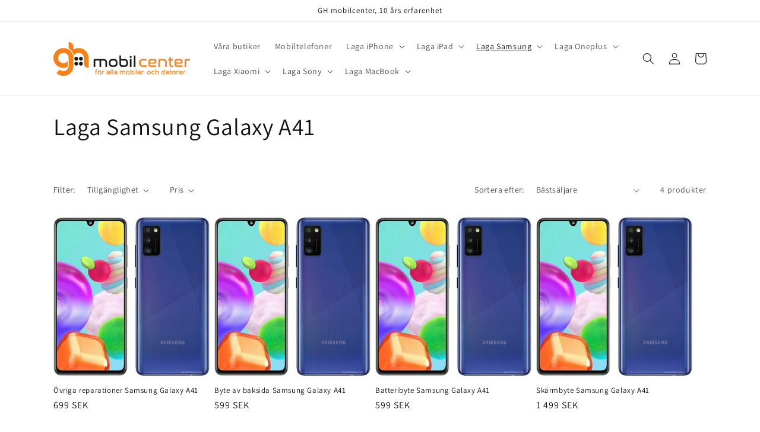

--- FILE ---
content_type: text/html; charset=utf-8
request_url: https://www.ghmobil.se/collections/laga-din-samsung-galaxy-a41
body_size: 24996
content:
<!doctype html>
<html class="no-js" lang="sv">
  <head>
    <meta name="google-site-verification" content="ZDEbLXlvFtQykM4j_6BlEEBuYD0wr3Py9iNpUQxWLzE" />
    <meta charset="utf-8">
    <meta http-equiv="X-UA-Compatible" content="IE=edge">
    <meta name="viewport" content="width=device-width,initial-scale=1">
    <meta name="theme-color" content="">
    <link rel="canonical" href="https://www.ghmobil.se/collections/laga-din-samsung-galaxy-a41">
    <link rel="preconnect" href="https://cdn.shopify.com" crossorigin><link rel="preconnect" href="https://fonts.shopifycdn.com" crossorigin><title>
      Laga Samsung Galaxy A41
 &ndash; GHmobilcenter</title>

    

    

<meta property="og:site_name" content="GHmobilcenter">
<meta property="og:url" content="https://www.ghmobil.se/collections/laga-din-samsung-galaxy-a41">
<meta property="og:title" content="Laga Samsung Galaxy A41">
<meta property="og:type" content="website">
<meta property="og:description" content="Din mobil reparatör. Vi finns på olika Adresser se på våra hem sida. vi är experter på att laga Sony iPhone Samsung HTC mm kontakta oss  "><meta property="og:image" content="http://www.ghmobil.se/cdn/shop/collections/Samsung-Galaxy-A41_5dd9d1aa-70aa-4965-af74-d418800352c9.webp?v=1666674835">
  <meta property="og:image:secure_url" content="https://www.ghmobil.se/cdn/shop/collections/Samsung-Galaxy-A41_5dd9d1aa-70aa-4965-af74-d418800352c9.webp?v=1666674835">
  <meta property="og:image:width" content="660">
  <meta property="og:image:height" content="670"><meta name="twitter:card" content="summary_large_image">
<meta name="twitter:title" content="Laga Samsung Galaxy A41">
<meta name="twitter:description" content="Din mobil reparatör. Vi finns på olika Adresser se på våra hem sida. vi är experter på att laga Sony iPhone Samsung HTC mm kontakta oss  ">


    <script src="//www.ghmobil.se/cdn/shop/t/9/assets/constants.js?v=95358004781563950421680511328" defer="defer"></script>
    <script src="//www.ghmobil.se/cdn/shop/t/9/assets/pubsub.js?v=2921868252632587581680511329" defer="defer"></script>
    <script src="//www.ghmobil.se/cdn/shop/t/9/assets/global.js?v=127210358271191040921680511328" defer="defer"></script>
    <script>window.performance && window.performance.mark && window.performance.mark('shopify.content_for_header.start');</script><meta id="shopify-digital-wallet" name="shopify-digital-wallet" content="/11695836/digital_wallets/dialog">
<meta name="shopify-checkout-api-token" content="b844151f8a8361fae38f553431f19b56">
<meta id="in-context-paypal-metadata" data-shop-id="11695836" data-venmo-supported="false" data-environment="production" data-locale="en_US" data-paypal-v4="true" data-currency="SEK">
<link rel="alternate" type="application/atom+xml" title="Feed" href="/collections/laga-din-samsung-galaxy-a41.atom" />
<link rel="alternate" type="application/json+oembed" href="https://www.ghmobil.se/collections/laga-din-samsung-galaxy-a41.oembed">
<script async="async" src="/checkouts/internal/preloads.js?locale=sv-SE"></script>
<script id="shopify-features" type="application/json">{"accessToken":"b844151f8a8361fae38f553431f19b56","betas":["rich-media-storefront-analytics"],"domain":"www.ghmobil.se","predictiveSearch":true,"shopId":11695836,"locale":"sv"}</script>
<script>var Shopify = Shopify || {};
Shopify.shop = "ghmobilcenter.myshopify.com";
Shopify.locale = "sv";
Shopify.currency = {"active":"SEK","rate":"1.0"};
Shopify.country = "SE";
Shopify.theme = {"name":"Dawn","id":147064389980,"schema_name":"Dawn","schema_version":"9.0.0","theme_store_id":887,"role":"main"};
Shopify.theme.handle = "null";
Shopify.theme.style = {"id":null,"handle":null};
Shopify.cdnHost = "www.ghmobil.se/cdn";
Shopify.routes = Shopify.routes || {};
Shopify.routes.root = "/";</script>
<script type="module">!function(o){(o.Shopify=o.Shopify||{}).modules=!0}(window);</script>
<script>!function(o){function n(){var o=[];function n(){o.push(Array.prototype.slice.apply(arguments))}return n.q=o,n}var t=o.Shopify=o.Shopify||{};t.loadFeatures=n(),t.autoloadFeatures=n()}(window);</script>
<script id="shop-js-analytics" type="application/json">{"pageType":"collection"}</script>
<script defer="defer" async type="module" src="//www.ghmobil.se/cdn/shopifycloud/shop-js/modules/v2/client.init-shop-cart-sync_BQ29hUGy.sv.esm.js"></script>
<script defer="defer" async type="module" src="//www.ghmobil.se/cdn/shopifycloud/shop-js/modules/v2/chunk.common_DVZgvets.esm.js"></script>
<script defer="defer" async type="module" src="//www.ghmobil.se/cdn/shopifycloud/shop-js/modules/v2/chunk.modal_Dp9EJq-l.esm.js"></script>
<script type="module">
  await import("//www.ghmobil.se/cdn/shopifycloud/shop-js/modules/v2/client.init-shop-cart-sync_BQ29hUGy.sv.esm.js");
await import("//www.ghmobil.se/cdn/shopifycloud/shop-js/modules/v2/chunk.common_DVZgvets.esm.js");
await import("//www.ghmobil.se/cdn/shopifycloud/shop-js/modules/v2/chunk.modal_Dp9EJq-l.esm.js");

  window.Shopify.SignInWithShop?.initShopCartSync?.({"fedCMEnabled":true,"windoidEnabled":true});

</script>
<script id="__st">var __st={"a":11695836,"offset":3600,"reqid":"a9abab9e-8dd9-4802-86ed-ef0cabc935e4-1769045789","pageurl":"www.ghmobil.se\/collections\/laga-din-samsung-galaxy-a41","u":"62e376d8ce16","p":"collection","rtyp":"collection","rid":294135070890};</script>
<script>window.ShopifyPaypalV4VisibilityTracking = true;</script>
<script id="captcha-bootstrap">!function(){'use strict';const t='contact',e='account',n='new_comment',o=[[t,t],['blogs',n],['comments',n],[t,'customer']],c=[[e,'customer_login'],[e,'guest_login'],[e,'recover_customer_password'],[e,'create_customer']],r=t=>t.map((([t,e])=>`form[action*='/${t}']:not([data-nocaptcha='true']) input[name='form_type'][value='${e}']`)).join(','),a=t=>()=>t?[...document.querySelectorAll(t)].map((t=>t.form)):[];function s(){const t=[...o],e=r(t);return a(e)}const i='password',u='form_key',d=['recaptcha-v3-token','g-recaptcha-response','h-captcha-response',i],f=()=>{try{return window.sessionStorage}catch{return}},m='__shopify_v',_=t=>t.elements[u];function p(t,e,n=!1){try{const o=window.sessionStorage,c=JSON.parse(o.getItem(e)),{data:r}=function(t){const{data:e,action:n}=t;return t[m]||n?{data:e,action:n}:{data:t,action:n}}(c);for(const[e,n]of Object.entries(r))t.elements[e]&&(t.elements[e].value=n);n&&o.removeItem(e)}catch(o){console.error('form repopulation failed',{error:o})}}const l='form_type',E='cptcha';function T(t){t.dataset[E]=!0}const w=window,h=w.document,L='Shopify',v='ce_forms',y='captcha';let A=!1;((t,e)=>{const n=(g='f06e6c50-85a8-45c8-87d0-21a2b65856fe',I='https://cdn.shopify.com/shopifycloud/storefront-forms-hcaptcha/ce_storefront_forms_captcha_hcaptcha.v1.5.2.iife.js',D={infoText:'Skyddas av hCaptcha',privacyText:'Integritet',termsText:'Villkor'},(t,e,n)=>{const o=w[L][v],c=o.bindForm;if(c)return c(t,g,e,D).then(n);var r;o.q.push([[t,g,e,D],n]),r=I,A||(h.body.append(Object.assign(h.createElement('script'),{id:'captcha-provider',async:!0,src:r})),A=!0)});var g,I,D;w[L]=w[L]||{},w[L][v]=w[L][v]||{},w[L][v].q=[],w[L][y]=w[L][y]||{},w[L][y].protect=function(t,e){n(t,void 0,e),T(t)},Object.freeze(w[L][y]),function(t,e,n,w,h,L){const[v,y,A,g]=function(t,e,n){const i=e?o:[],u=t?c:[],d=[...i,...u],f=r(d),m=r(i),_=r(d.filter((([t,e])=>n.includes(e))));return[a(f),a(m),a(_),s()]}(w,h,L),I=t=>{const e=t.target;return e instanceof HTMLFormElement?e:e&&e.form},D=t=>v().includes(t);t.addEventListener('submit',(t=>{const e=I(t);if(!e)return;const n=D(e)&&!e.dataset.hcaptchaBound&&!e.dataset.recaptchaBound,o=_(e),c=g().includes(e)&&(!o||!o.value);(n||c)&&t.preventDefault(),c&&!n&&(function(t){try{if(!f())return;!function(t){const e=f();if(!e)return;const n=_(t);if(!n)return;const o=n.value;o&&e.removeItem(o)}(t);const e=Array.from(Array(32),(()=>Math.random().toString(36)[2])).join('');!function(t,e){_(t)||t.append(Object.assign(document.createElement('input'),{type:'hidden',name:u})),t.elements[u].value=e}(t,e),function(t,e){const n=f();if(!n)return;const o=[...t.querySelectorAll(`input[type='${i}']`)].map((({name:t})=>t)),c=[...d,...o],r={};for(const[a,s]of new FormData(t).entries())c.includes(a)||(r[a]=s);n.setItem(e,JSON.stringify({[m]:1,action:t.action,data:r}))}(t,e)}catch(e){console.error('failed to persist form',e)}}(e),e.submit())}));const S=(t,e)=>{t&&!t.dataset[E]&&(n(t,e.some((e=>e===t))),T(t))};for(const o of['focusin','change'])t.addEventListener(o,(t=>{const e=I(t);D(e)&&S(e,y())}));const B=e.get('form_key'),M=e.get(l),P=B&&M;t.addEventListener('DOMContentLoaded',(()=>{const t=y();if(P)for(const e of t)e.elements[l].value===M&&p(e,B);[...new Set([...A(),...v().filter((t=>'true'===t.dataset.shopifyCaptcha))])].forEach((e=>S(e,t)))}))}(h,new URLSearchParams(w.location.search),n,t,e,['guest_login'])})(!0,!0)}();</script>
<script integrity="sha256-4kQ18oKyAcykRKYeNunJcIwy7WH5gtpwJnB7kiuLZ1E=" data-source-attribution="shopify.loadfeatures" defer="defer" src="//www.ghmobil.se/cdn/shopifycloud/storefront/assets/storefront/load_feature-a0a9edcb.js" crossorigin="anonymous"></script>
<script data-source-attribution="shopify.dynamic_checkout.dynamic.init">var Shopify=Shopify||{};Shopify.PaymentButton=Shopify.PaymentButton||{isStorefrontPortableWallets:!0,init:function(){window.Shopify.PaymentButton.init=function(){};var t=document.createElement("script");t.src="https://www.ghmobil.se/cdn/shopifycloud/portable-wallets/latest/portable-wallets.sv.js",t.type="module",document.head.appendChild(t)}};
</script>
<script data-source-attribution="shopify.dynamic_checkout.buyer_consent">
  function portableWalletsHideBuyerConsent(e){var t=document.getElementById("shopify-buyer-consent"),n=document.getElementById("shopify-subscription-policy-button");t&&n&&(t.classList.add("hidden"),t.setAttribute("aria-hidden","true"),n.removeEventListener("click",e))}function portableWalletsShowBuyerConsent(e){var t=document.getElementById("shopify-buyer-consent"),n=document.getElementById("shopify-subscription-policy-button");t&&n&&(t.classList.remove("hidden"),t.removeAttribute("aria-hidden"),n.addEventListener("click",e))}window.Shopify?.PaymentButton&&(window.Shopify.PaymentButton.hideBuyerConsent=portableWalletsHideBuyerConsent,window.Shopify.PaymentButton.showBuyerConsent=portableWalletsShowBuyerConsent);
</script>
<script data-source-attribution="shopify.dynamic_checkout.cart.bootstrap">document.addEventListener("DOMContentLoaded",(function(){function t(){return document.querySelector("shopify-accelerated-checkout-cart, shopify-accelerated-checkout")}if(t())Shopify.PaymentButton.init();else{new MutationObserver((function(e,n){t()&&(Shopify.PaymentButton.init(),n.disconnect())})).observe(document.body,{childList:!0,subtree:!0})}}));
</script>
<script id='scb4127' type='text/javascript' async='' src='https://www.ghmobil.se/cdn/shopifycloud/privacy-banner/storefront-banner.js'></script><link id="shopify-accelerated-checkout-styles" rel="stylesheet" media="screen" href="https://www.ghmobil.se/cdn/shopifycloud/portable-wallets/latest/accelerated-checkout-backwards-compat.css" crossorigin="anonymous">
<style id="shopify-accelerated-checkout-cart">
        #shopify-buyer-consent {
  margin-top: 1em;
  display: inline-block;
  width: 100%;
}

#shopify-buyer-consent.hidden {
  display: none;
}

#shopify-subscription-policy-button {
  background: none;
  border: none;
  padding: 0;
  text-decoration: underline;
  font-size: inherit;
  cursor: pointer;
}

#shopify-subscription-policy-button::before {
  box-shadow: none;
}

      </style>
<script id="sections-script" data-sections="header" defer="defer" src="//www.ghmobil.se/cdn/shop/t/9/compiled_assets/scripts.js?v=100"></script>
<script>window.performance && window.performance.mark && window.performance.mark('shopify.content_for_header.end');</script>


    <style data-shopify>
      @font-face {
  font-family: Assistant;
  font-weight: 400;
  font-style: normal;
  font-display: swap;
  src: url("//www.ghmobil.se/cdn/fonts/assistant/assistant_n4.9120912a469cad1cc292572851508ca49d12e768.woff2") format("woff2"),
       url("//www.ghmobil.se/cdn/fonts/assistant/assistant_n4.6e9875ce64e0fefcd3f4446b7ec9036b3ddd2985.woff") format("woff");
}

      @font-face {
  font-family: Assistant;
  font-weight: 700;
  font-style: normal;
  font-display: swap;
  src: url("//www.ghmobil.se/cdn/fonts/assistant/assistant_n7.bf44452348ec8b8efa3aa3068825305886b1c83c.woff2") format("woff2"),
       url("//www.ghmobil.se/cdn/fonts/assistant/assistant_n7.0c887fee83f6b3bda822f1150b912c72da0f7b64.woff") format("woff");
}

      
      
      @font-face {
  font-family: Assistant;
  font-weight: 400;
  font-style: normal;
  font-display: swap;
  src: url("//www.ghmobil.se/cdn/fonts/assistant/assistant_n4.9120912a469cad1cc292572851508ca49d12e768.woff2") format("woff2"),
       url("//www.ghmobil.se/cdn/fonts/assistant/assistant_n4.6e9875ce64e0fefcd3f4446b7ec9036b3ddd2985.woff") format("woff");
}


      :root {
        --font-body-family: Assistant, sans-serif;
        --font-body-style: normal;
        --font-body-weight: 400;
        --font-body-weight-bold: 700;

        --font-heading-family: Assistant, sans-serif;
        --font-heading-style: normal;
        --font-heading-weight: 400;

        --font-body-scale: 1.0;
        --font-heading-scale: 1.0;

        --color-base-text: 18, 18, 18;
        --color-shadow: 18, 18, 18;
        --color-base-background-1: 255, 255, 255;
        --color-base-background-2: 243, 243, 243;
        --color-base-solid-button-labels: 255, 255, 255;
        --color-base-outline-button-labels: 18, 18, 18;
        --color-base-accent-1: 18, 18, 18;
        --color-base-accent-2: 51, 79, 180;
        --payment-terms-background-color: #ffffff;

        --gradient-base-background-1: #ffffff;
        --gradient-base-background-2: #f3f3f3;
        --gradient-base-accent-1: #121212;
        --gradient-base-accent-2: #334fb4;

        --media-padding: px;
        --media-border-opacity: 0.05;
        --media-border-width: 1px;
        --media-radius: 0px;
        --media-shadow-opacity: 0.0;
        --media-shadow-horizontal-offset: 0px;
        --media-shadow-vertical-offset: 4px;
        --media-shadow-blur-radius: 5px;
        --media-shadow-visible: 0;

        --page-width: 120rem;
        --page-width-margin: 0rem;

        --product-card-image-padding: 0.0rem;
        --product-card-corner-radius: 0.0rem;
        --product-card-text-alignment: left;
        --product-card-border-width: 0.0rem;
        --product-card-border-opacity: 0.1;
        --product-card-shadow-opacity: 0.0;
        --product-card-shadow-visible: 0;
        --product-card-shadow-horizontal-offset: 0.0rem;
        --product-card-shadow-vertical-offset: 0.4rem;
        --product-card-shadow-blur-radius: 0.5rem;

        --collection-card-image-padding: 0.0rem;
        --collection-card-corner-radius: 0.0rem;
        --collection-card-text-alignment: left;
        --collection-card-border-width: 0.0rem;
        --collection-card-border-opacity: 0.1;
        --collection-card-shadow-opacity: 0.0;
        --collection-card-shadow-visible: 0;
        --collection-card-shadow-horizontal-offset: 0.0rem;
        --collection-card-shadow-vertical-offset: 0.4rem;
        --collection-card-shadow-blur-radius: 0.5rem;

        --blog-card-image-padding: 0.0rem;
        --blog-card-corner-radius: 0.0rem;
        --blog-card-text-alignment: left;
        --blog-card-border-width: 0.0rem;
        --blog-card-border-opacity: 0.1;
        --blog-card-shadow-opacity: 0.0;
        --blog-card-shadow-visible: 0;
        --blog-card-shadow-horizontal-offset: 0.0rem;
        --blog-card-shadow-vertical-offset: 0.4rem;
        --blog-card-shadow-blur-radius: 0.5rem;

        --badge-corner-radius: 4.0rem;

        --popup-border-width: 1px;
        --popup-border-opacity: 0.1;
        --popup-corner-radius: 0px;
        --popup-shadow-opacity: 0.0;
        --popup-shadow-horizontal-offset: 0px;
        --popup-shadow-vertical-offset: 4px;
        --popup-shadow-blur-radius: 5px;

        --drawer-border-width: 1px;
        --drawer-border-opacity: 0.1;
        --drawer-shadow-opacity: 0.0;
        --drawer-shadow-horizontal-offset: 0px;
        --drawer-shadow-vertical-offset: 4px;
        --drawer-shadow-blur-radius: 5px;

        --spacing-sections-desktop: 0px;
        --spacing-sections-mobile: 0px;

        --grid-desktop-vertical-spacing: 8px;
        --grid-desktop-horizontal-spacing: 8px;
        --grid-mobile-vertical-spacing: 4px;
        --grid-mobile-horizontal-spacing: 4px;

        --text-boxes-border-opacity: 0.1;
        --text-boxes-border-width: 0px;
        --text-boxes-radius: 0px;
        --text-boxes-shadow-opacity: 0.0;
        --text-boxes-shadow-visible: 0;
        --text-boxes-shadow-horizontal-offset: 0px;
        --text-boxes-shadow-vertical-offset: 4px;
        --text-boxes-shadow-blur-radius: 5px;

        --buttons-radius: 0px;
        --buttons-radius-outset: 0px;
        --buttons-border-width: 1px;
        --buttons-border-opacity: 1.0;
        --buttons-shadow-opacity: 0.0;
        --buttons-shadow-visible: 0;
        --buttons-shadow-horizontal-offset: 0px;
        --buttons-shadow-vertical-offset: 4px;
        --buttons-shadow-blur-radius: 5px;
        --buttons-border-offset: 0px;

        --inputs-radius: 0px;
        --inputs-border-width: 1px;
        --inputs-border-opacity: 0.55;
        --inputs-shadow-opacity: 0.0;
        --inputs-shadow-horizontal-offset: 0px;
        --inputs-margin-offset: 0px;
        --inputs-shadow-vertical-offset: 4px;
        --inputs-shadow-blur-radius: 5px;
        --inputs-radius-outset: 0px;

        --variant-pills-radius: 40px;
        --variant-pills-border-width: 1px;
        --variant-pills-border-opacity: 0.55;
        --variant-pills-shadow-opacity: 0.0;
        --variant-pills-shadow-horizontal-offset: 0px;
        --variant-pills-shadow-vertical-offset: 4px;
        --variant-pills-shadow-blur-radius: 5px;
      }

      *,
      *::before,
      *::after {
        box-sizing: inherit;
      }

      html {
        box-sizing: border-box;
        font-size: calc(var(--font-body-scale) * 62.5%);
        height: 100%;
      }

      body {
        display: grid;
        grid-template-rows: auto auto 1fr auto;
        grid-template-columns: 100%;
        min-height: 100%;
        margin: 0;
        font-size: 1.5rem;
        letter-spacing: 0.06rem;
        line-height: calc(1 + 0.8 / var(--font-body-scale));
        font-family: var(--font-body-family);
        font-style: var(--font-body-style);
        font-weight: var(--font-body-weight);
      }

      @media screen and (min-width: 750px) {
        body {
          font-size: 1.6rem;
        }
      }
    </style>

    <link href="//www.ghmobil.se/cdn/shop/t/9/assets/base.css?v=140624990073879848751680511328" rel="stylesheet" type="text/css" media="all" />
<link rel="preload" as="font" href="//www.ghmobil.se/cdn/fonts/assistant/assistant_n4.9120912a469cad1cc292572851508ca49d12e768.woff2" type="font/woff2" crossorigin><link rel="preload" as="font" href="//www.ghmobil.se/cdn/fonts/assistant/assistant_n4.9120912a469cad1cc292572851508ca49d12e768.woff2" type="font/woff2" crossorigin><link rel="stylesheet" href="//www.ghmobil.se/cdn/shop/t/9/assets/component-predictive-search.css?v=85913294783299393391680511328" media="print" onload="this.media='all'"><script>document.documentElement.className = document.documentElement.className.replace('no-js', 'js');
    if (Shopify.designMode) {
      document.documentElement.classList.add('shopify-design-mode');
    }
    </script>
  <link href="https://monorail-edge.shopifysvc.com" rel="dns-prefetch">
<script>(function(){if ("sendBeacon" in navigator && "performance" in window) {try {var session_token_from_headers = performance.getEntriesByType('navigation')[0].serverTiming.find(x => x.name == '_s').description;} catch {var session_token_from_headers = undefined;}var session_cookie_matches = document.cookie.match(/_shopify_s=([^;]*)/);var session_token_from_cookie = session_cookie_matches && session_cookie_matches.length === 2 ? session_cookie_matches[1] : "";var session_token = session_token_from_headers || session_token_from_cookie || "";function handle_abandonment_event(e) {var entries = performance.getEntries().filter(function(entry) {return /monorail-edge.shopifysvc.com/.test(entry.name);});if (!window.abandonment_tracked && entries.length === 0) {window.abandonment_tracked = true;var currentMs = Date.now();var navigation_start = performance.timing.navigationStart;var payload = {shop_id: 11695836,url: window.location.href,navigation_start,duration: currentMs - navigation_start,session_token,page_type: "collection"};window.navigator.sendBeacon("https://monorail-edge.shopifysvc.com/v1/produce", JSON.stringify({schema_id: "online_store_buyer_site_abandonment/1.1",payload: payload,metadata: {event_created_at_ms: currentMs,event_sent_at_ms: currentMs}}));}}window.addEventListener('pagehide', handle_abandonment_event);}}());</script>
<script id="web-pixels-manager-setup">(function e(e,d,r,n,o){if(void 0===o&&(o={}),!Boolean(null===(a=null===(i=window.Shopify)||void 0===i?void 0:i.analytics)||void 0===a?void 0:a.replayQueue)){var i,a;window.Shopify=window.Shopify||{};var t=window.Shopify;t.analytics=t.analytics||{};var s=t.analytics;s.replayQueue=[],s.publish=function(e,d,r){return s.replayQueue.push([e,d,r]),!0};try{self.performance.mark("wpm:start")}catch(e){}var l=function(){var e={modern:/Edge?\/(1{2}[4-9]|1[2-9]\d|[2-9]\d{2}|\d{4,})\.\d+(\.\d+|)|Firefox\/(1{2}[4-9]|1[2-9]\d|[2-9]\d{2}|\d{4,})\.\d+(\.\d+|)|Chrom(ium|e)\/(9{2}|\d{3,})\.\d+(\.\d+|)|(Maci|X1{2}).+ Version\/(15\.\d+|(1[6-9]|[2-9]\d|\d{3,})\.\d+)([,.]\d+|)( \(\w+\)|)( Mobile\/\w+|) Safari\/|Chrome.+OPR\/(9{2}|\d{3,})\.\d+\.\d+|(CPU[ +]OS|iPhone[ +]OS|CPU[ +]iPhone|CPU IPhone OS|CPU iPad OS)[ +]+(15[._]\d+|(1[6-9]|[2-9]\d|\d{3,})[._]\d+)([._]\d+|)|Android:?[ /-](13[3-9]|1[4-9]\d|[2-9]\d{2}|\d{4,})(\.\d+|)(\.\d+|)|Android.+Firefox\/(13[5-9]|1[4-9]\d|[2-9]\d{2}|\d{4,})\.\d+(\.\d+|)|Android.+Chrom(ium|e)\/(13[3-9]|1[4-9]\d|[2-9]\d{2}|\d{4,})\.\d+(\.\d+|)|SamsungBrowser\/([2-9]\d|\d{3,})\.\d+/,legacy:/Edge?\/(1[6-9]|[2-9]\d|\d{3,})\.\d+(\.\d+|)|Firefox\/(5[4-9]|[6-9]\d|\d{3,})\.\d+(\.\d+|)|Chrom(ium|e)\/(5[1-9]|[6-9]\d|\d{3,})\.\d+(\.\d+|)([\d.]+$|.*Safari\/(?![\d.]+ Edge\/[\d.]+$))|(Maci|X1{2}).+ Version\/(10\.\d+|(1[1-9]|[2-9]\d|\d{3,})\.\d+)([,.]\d+|)( \(\w+\)|)( Mobile\/\w+|) Safari\/|Chrome.+OPR\/(3[89]|[4-9]\d|\d{3,})\.\d+\.\d+|(CPU[ +]OS|iPhone[ +]OS|CPU[ +]iPhone|CPU IPhone OS|CPU iPad OS)[ +]+(10[._]\d+|(1[1-9]|[2-9]\d|\d{3,})[._]\d+)([._]\d+|)|Android:?[ /-](13[3-9]|1[4-9]\d|[2-9]\d{2}|\d{4,})(\.\d+|)(\.\d+|)|Mobile Safari.+OPR\/([89]\d|\d{3,})\.\d+\.\d+|Android.+Firefox\/(13[5-9]|1[4-9]\d|[2-9]\d{2}|\d{4,})\.\d+(\.\d+|)|Android.+Chrom(ium|e)\/(13[3-9]|1[4-9]\d|[2-9]\d{2}|\d{4,})\.\d+(\.\d+|)|Android.+(UC? ?Browser|UCWEB|U3)[ /]?(15\.([5-9]|\d{2,})|(1[6-9]|[2-9]\d|\d{3,})\.\d+)\.\d+|SamsungBrowser\/(5\.\d+|([6-9]|\d{2,})\.\d+)|Android.+MQ{2}Browser\/(14(\.(9|\d{2,})|)|(1[5-9]|[2-9]\d|\d{3,})(\.\d+|))(\.\d+|)|K[Aa][Ii]OS\/(3\.\d+|([4-9]|\d{2,})\.\d+)(\.\d+|)/},d=e.modern,r=e.legacy,n=navigator.userAgent;return n.match(d)?"modern":n.match(r)?"legacy":"unknown"}(),u="modern"===l?"modern":"legacy",c=(null!=n?n:{modern:"",legacy:""})[u],f=function(e){return[e.baseUrl,"/wpm","/b",e.hashVersion,"modern"===e.buildTarget?"m":"l",".js"].join("")}({baseUrl:d,hashVersion:r,buildTarget:u}),m=function(e){var d=e.version,r=e.bundleTarget,n=e.surface,o=e.pageUrl,i=e.monorailEndpoint;return{emit:function(e){var a=e.status,t=e.errorMsg,s=(new Date).getTime(),l=JSON.stringify({metadata:{event_sent_at_ms:s},events:[{schema_id:"web_pixels_manager_load/3.1",payload:{version:d,bundle_target:r,page_url:o,status:a,surface:n,error_msg:t},metadata:{event_created_at_ms:s}}]});if(!i)return console&&console.warn&&console.warn("[Web Pixels Manager] No Monorail endpoint provided, skipping logging."),!1;try{return self.navigator.sendBeacon.bind(self.navigator)(i,l)}catch(e){}var u=new XMLHttpRequest;try{return u.open("POST",i,!0),u.setRequestHeader("Content-Type","text/plain"),u.send(l),!0}catch(e){return console&&console.warn&&console.warn("[Web Pixels Manager] Got an unhandled error while logging to Monorail."),!1}}}}({version:r,bundleTarget:l,surface:e.surface,pageUrl:self.location.href,monorailEndpoint:e.monorailEndpoint});try{o.browserTarget=l,function(e){var d=e.src,r=e.async,n=void 0===r||r,o=e.onload,i=e.onerror,a=e.sri,t=e.scriptDataAttributes,s=void 0===t?{}:t,l=document.createElement("script"),u=document.querySelector("head"),c=document.querySelector("body");if(l.async=n,l.src=d,a&&(l.integrity=a,l.crossOrigin="anonymous"),s)for(var f in s)if(Object.prototype.hasOwnProperty.call(s,f))try{l.dataset[f]=s[f]}catch(e){}if(o&&l.addEventListener("load",o),i&&l.addEventListener("error",i),u)u.appendChild(l);else{if(!c)throw new Error("Did not find a head or body element to append the script");c.appendChild(l)}}({src:f,async:!0,onload:function(){if(!function(){var e,d;return Boolean(null===(d=null===(e=window.Shopify)||void 0===e?void 0:e.analytics)||void 0===d?void 0:d.initialized)}()){var d=window.webPixelsManager.init(e)||void 0;if(d){var r=window.Shopify.analytics;r.replayQueue.forEach((function(e){var r=e[0],n=e[1],o=e[2];d.publishCustomEvent(r,n,o)})),r.replayQueue=[],r.publish=d.publishCustomEvent,r.visitor=d.visitor,r.initialized=!0}}},onerror:function(){return m.emit({status:"failed",errorMsg:"".concat(f," has failed to load")})},sri:function(e){var d=/^sha384-[A-Za-z0-9+/=]+$/;return"string"==typeof e&&d.test(e)}(c)?c:"",scriptDataAttributes:o}),m.emit({status:"loading"})}catch(e){m.emit({status:"failed",errorMsg:(null==e?void 0:e.message)||"Unknown error"})}}})({shopId: 11695836,storefrontBaseUrl: "https://www.ghmobil.se",extensionsBaseUrl: "https://extensions.shopifycdn.com/cdn/shopifycloud/web-pixels-manager",monorailEndpoint: "https://monorail-edge.shopifysvc.com/unstable/produce_batch",surface: "storefront-renderer",enabledBetaFlags: ["2dca8a86"],webPixelsConfigList: [{"id":"163873116","eventPayloadVersion":"v1","runtimeContext":"LAX","scriptVersion":"1","type":"CUSTOM","privacyPurposes":["MARKETING"],"name":"Meta pixel (migrated)"},{"id":"174063964","eventPayloadVersion":"v1","runtimeContext":"LAX","scriptVersion":"1","type":"CUSTOM","privacyPurposes":["ANALYTICS"],"name":"Google Analytics tag (migrated)"},{"id":"shopify-app-pixel","configuration":"{}","eventPayloadVersion":"v1","runtimeContext":"STRICT","scriptVersion":"0450","apiClientId":"shopify-pixel","type":"APP","privacyPurposes":["ANALYTICS","MARKETING"]},{"id":"shopify-custom-pixel","eventPayloadVersion":"v1","runtimeContext":"LAX","scriptVersion":"0450","apiClientId":"shopify-pixel","type":"CUSTOM","privacyPurposes":["ANALYTICS","MARKETING"]}],isMerchantRequest: false,initData: {"shop":{"name":"GHmobilcenter","paymentSettings":{"currencyCode":"SEK"},"myshopifyDomain":"ghmobilcenter.myshopify.com","countryCode":"SE","storefrontUrl":"https:\/\/www.ghmobil.se"},"customer":null,"cart":null,"checkout":null,"productVariants":[],"purchasingCompany":null},},"https://www.ghmobil.se/cdn","fcfee988w5aeb613cpc8e4bc33m6693e112",{"modern":"","legacy":""},{"shopId":"11695836","storefrontBaseUrl":"https:\/\/www.ghmobil.se","extensionBaseUrl":"https:\/\/extensions.shopifycdn.com\/cdn\/shopifycloud\/web-pixels-manager","surface":"storefront-renderer","enabledBetaFlags":"[\"2dca8a86\"]","isMerchantRequest":"false","hashVersion":"fcfee988w5aeb613cpc8e4bc33m6693e112","publish":"custom","events":"[[\"page_viewed\",{}],[\"collection_viewed\",{\"collection\":{\"id\":\"294135070890\",\"title\":\"Laga Samsung Galaxy A41\",\"productVariants\":[{\"price\":{\"amount\":699.0,\"currencyCode\":\"SEK\"},\"product\":{\"title\":\"Övriga reparationer Samsung Galaxy A41\",\"vendor\":\"GHmobilcenter\",\"id\":\"7586687090858\",\"untranslatedTitle\":\"Övriga reparationer Samsung Galaxy A41\",\"url\":\"\/products\/ovriga-reparationer-samsung-galaxy-a41\",\"type\":\"\"},\"id\":\"43709494329514\",\"image\":{\"src\":\"\/\/www.ghmobil.se\/cdn\/shop\/products\/Samsung-Galaxy-A41_63a9a373-5511-45e8-8d1e-27764e3713f4.jpg?v=1666622137\"},\"sku\":null,\"title\":\"Default Title\",\"untranslatedTitle\":\"Default Title\"},{\"price\":{\"amount\":599.0,\"currencyCode\":\"SEK\"},\"product\":{\"title\":\"Byte av baksida Samsung Galaxy A41\",\"vendor\":\"GHmobilcenter\",\"id\":\"7586687025322\",\"untranslatedTitle\":\"Byte av baksida Samsung Galaxy A41\",\"url\":\"\/products\/byte-av-baksida-samsung-galaxy-a41\",\"type\":\"\"},\"id\":\"43709494263978\",\"image\":{\"src\":\"\/\/www.ghmobil.se\/cdn\/shop\/products\/Samsung-Galaxy-A41_c1b0d538-8b8f-4843-ac50-92cae211270d.jpg?v=1666622134\"},\"sku\":null,\"title\":\"Default Title\",\"untranslatedTitle\":\"Default Title\"},{\"price\":{\"amount\":599.0,\"currencyCode\":\"SEK\"},\"product\":{\"title\":\"Batteribyte Samsung Galaxy A41\",\"vendor\":\"GHmobilcenter\",\"id\":\"7586686992554\",\"untranslatedTitle\":\"Batteribyte Samsung Galaxy A41\",\"url\":\"\/products\/batteribyte-samsung-galaxy-a41\",\"type\":\"\"},\"id\":\"43709494198442\",\"image\":{\"src\":\"\/\/www.ghmobil.se\/cdn\/shop\/products\/Samsung-Galaxy-A41_c08d58a1-102b-4824-943c-b535a7939a1a.jpg?v=1666622129\"},\"sku\":null,\"title\":\"Default Title\",\"untranslatedTitle\":\"Default Title\"},{\"price\":{\"amount\":1499.0,\"currencyCode\":\"SEK\"},\"product\":{\"title\":\"Skärmbyte Samsung Galaxy A41\",\"vendor\":\"GHmobilcenter\",\"id\":\"7586686795946\",\"untranslatedTitle\":\"Skärmbyte Samsung Galaxy A41\",\"url\":\"\/products\/skarmbyte-samsung-galaxy-a41\",\"type\":\"\"},\"id\":\"43709493477546\",\"image\":{\"src\":\"\/\/www.ghmobil.se\/cdn\/shop\/products\/Samsung-Galaxy-A41.jpg?v=1666622126\"},\"sku\":null,\"title\":\"Default Title\",\"untranslatedTitle\":\"Default Title\"}]}}]]"});</script><script>
  window.ShopifyAnalytics = window.ShopifyAnalytics || {};
  window.ShopifyAnalytics.meta = window.ShopifyAnalytics.meta || {};
  window.ShopifyAnalytics.meta.currency = 'SEK';
  var meta = {"products":[{"id":7586687090858,"gid":"gid:\/\/shopify\/Product\/7586687090858","vendor":"GHmobilcenter","type":"","handle":"ovriga-reparationer-samsung-galaxy-a41","variants":[{"id":43709494329514,"price":69900,"name":"Övriga reparationer Samsung Galaxy A41","public_title":null,"sku":null}],"remote":false},{"id":7586687025322,"gid":"gid:\/\/shopify\/Product\/7586687025322","vendor":"GHmobilcenter","type":"","handle":"byte-av-baksida-samsung-galaxy-a41","variants":[{"id":43709494263978,"price":59900,"name":"Byte av baksida Samsung Galaxy A41","public_title":null,"sku":null}],"remote":false},{"id":7586686992554,"gid":"gid:\/\/shopify\/Product\/7586686992554","vendor":"GHmobilcenter","type":"","handle":"batteribyte-samsung-galaxy-a41","variants":[{"id":43709494198442,"price":59900,"name":"Batteribyte Samsung Galaxy A41","public_title":null,"sku":null}],"remote":false},{"id":7586686795946,"gid":"gid:\/\/shopify\/Product\/7586686795946","vendor":"GHmobilcenter","type":"","handle":"skarmbyte-samsung-galaxy-a41","variants":[{"id":43709493477546,"price":149900,"name":"Skärmbyte Samsung Galaxy A41","public_title":null,"sku":null}],"remote":false}],"page":{"pageType":"collection","resourceType":"collection","resourceId":294135070890,"requestId":"a9abab9e-8dd9-4802-86ed-ef0cabc935e4-1769045789"}};
  for (var attr in meta) {
    window.ShopifyAnalytics.meta[attr] = meta[attr];
  }
</script>
<script class="analytics">
  (function () {
    var customDocumentWrite = function(content) {
      var jquery = null;

      if (window.jQuery) {
        jquery = window.jQuery;
      } else if (window.Checkout && window.Checkout.$) {
        jquery = window.Checkout.$;
      }

      if (jquery) {
        jquery('body').append(content);
      }
    };

    var hasLoggedConversion = function(token) {
      if (token) {
        return document.cookie.indexOf('loggedConversion=' + token) !== -1;
      }
      return false;
    }

    var setCookieIfConversion = function(token) {
      if (token) {
        var twoMonthsFromNow = new Date(Date.now());
        twoMonthsFromNow.setMonth(twoMonthsFromNow.getMonth() + 2);

        document.cookie = 'loggedConversion=' + token + '; expires=' + twoMonthsFromNow;
      }
    }

    var trekkie = window.ShopifyAnalytics.lib = window.trekkie = window.trekkie || [];
    if (trekkie.integrations) {
      return;
    }
    trekkie.methods = [
      'identify',
      'page',
      'ready',
      'track',
      'trackForm',
      'trackLink'
    ];
    trekkie.factory = function(method) {
      return function() {
        var args = Array.prototype.slice.call(arguments);
        args.unshift(method);
        trekkie.push(args);
        return trekkie;
      };
    };
    for (var i = 0; i < trekkie.methods.length; i++) {
      var key = trekkie.methods[i];
      trekkie[key] = trekkie.factory(key);
    }
    trekkie.load = function(config) {
      trekkie.config = config || {};
      trekkie.config.initialDocumentCookie = document.cookie;
      var first = document.getElementsByTagName('script')[0];
      var script = document.createElement('script');
      script.type = 'text/javascript';
      script.onerror = function(e) {
        var scriptFallback = document.createElement('script');
        scriptFallback.type = 'text/javascript';
        scriptFallback.onerror = function(error) {
                var Monorail = {
      produce: function produce(monorailDomain, schemaId, payload) {
        var currentMs = new Date().getTime();
        var event = {
          schema_id: schemaId,
          payload: payload,
          metadata: {
            event_created_at_ms: currentMs,
            event_sent_at_ms: currentMs
          }
        };
        return Monorail.sendRequest("https://" + monorailDomain + "/v1/produce", JSON.stringify(event));
      },
      sendRequest: function sendRequest(endpointUrl, payload) {
        // Try the sendBeacon API
        if (window && window.navigator && typeof window.navigator.sendBeacon === 'function' && typeof window.Blob === 'function' && !Monorail.isIos12()) {
          var blobData = new window.Blob([payload], {
            type: 'text/plain'
          });

          if (window.navigator.sendBeacon(endpointUrl, blobData)) {
            return true;
          } // sendBeacon was not successful

        } // XHR beacon

        var xhr = new XMLHttpRequest();

        try {
          xhr.open('POST', endpointUrl);
          xhr.setRequestHeader('Content-Type', 'text/plain');
          xhr.send(payload);
        } catch (e) {
          console.log(e);
        }

        return false;
      },
      isIos12: function isIos12() {
        return window.navigator.userAgent.lastIndexOf('iPhone; CPU iPhone OS 12_') !== -1 || window.navigator.userAgent.lastIndexOf('iPad; CPU OS 12_') !== -1;
      }
    };
    Monorail.produce('monorail-edge.shopifysvc.com',
      'trekkie_storefront_load_errors/1.1',
      {shop_id: 11695836,
      theme_id: 147064389980,
      app_name: "storefront",
      context_url: window.location.href,
      source_url: "//www.ghmobil.se/cdn/s/trekkie.storefront.cd680fe47e6c39ca5d5df5f0a32d569bc48c0f27.min.js"});

        };
        scriptFallback.async = true;
        scriptFallback.src = '//www.ghmobil.se/cdn/s/trekkie.storefront.cd680fe47e6c39ca5d5df5f0a32d569bc48c0f27.min.js';
        first.parentNode.insertBefore(scriptFallback, first);
      };
      script.async = true;
      script.src = '//www.ghmobil.se/cdn/s/trekkie.storefront.cd680fe47e6c39ca5d5df5f0a32d569bc48c0f27.min.js';
      first.parentNode.insertBefore(script, first);
    };
    trekkie.load(
      {"Trekkie":{"appName":"storefront","development":false,"defaultAttributes":{"shopId":11695836,"isMerchantRequest":null,"themeId":147064389980,"themeCityHash":"4277265108150448656","contentLanguage":"sv","currency":"SEK","eventMetadataId":"b121ee5a-aebe-4479-bfa3-b70d8c24f549"},"isServerSideCookieWritingEnabled":true,"monorailRegion":"shop_domain","enabledBetaFlags":["65f19447"]},"Session Attribution":{},"S2S":{"facebookCapiEnabled":false,"source":"trekkie-storefront-renderer","apiClientId":580111}}
    );

    var loaded = false;
    trekkie.ready(function() {
      if (loaded) return;
      loaded = true;

      window.ShopifyAnalytics.lib = window.trekkie;

      var originalDocumentWrite = document.write;
      document.write = customDocumentWrite;
      try { window.ShopifyAnalytics.merchantGoogleAnalytics.call(this); } catch(error) {};
      document.write = originalDocumentWrite;

      window.ShopifyAnalytics.lib.page(null,{"pageType":"collection","resourceType":"collection","resourceId":294135070890,"requestId":"a9abab9e-8dd9-4802-86ed-ef0cabc935e4-1769045789","shopifyEmitted":true});

      var match = window.location.pathname.match(/checkouts\/(.+)\/(thank_you|post_purchase)/)
      var token = match? match[1]: undefined;
      if (!hasLoggedConversion(token)) {
        setCookieIfConversion(token);
        window.ShopifyAnalytics.lib.track("Viewed Product Category",{"currency":"SEK","category":"Collection: laga-din-samsung-galaxy-a41","collectionName":"laga-din-samsung-galaxy-a41","collectionId":294135070890,"nonInteraction":true},undefined,undefined,{"shopifyEmitted":true});
      }
    });


        var eventsListenerScript = document.createElement('script');
        eventsListenerScript.async = true;
        eventsListenerScript.src = "//www.ghmobil.se/cdn/shopifycloud/storefront/assets/shop_events_listener-3da45d37.js";
        document.getElementsByTagName('head')[0].appendChild(eventsListenerScript);

})();</script>
  <script>
  if (!window.ga || (window.ga && typeof window.ga !== 'function')) {
    window.ga = function ga() {
      (window.ga.q = window.ga.q || []).push(arguments);
      if (window.Shopify && window.Shopify.analytics && typeof window.Shopify.analytics.publish === 'function') {
        window.Shopify.analytics.publish("ga_stub_called", {}, {sendTo: "google_osp_migration"});
      }
      console.error("Shopify's Google Analytics stub called with:", Array.from(arguments), "\nSee https://help.shopify.com/manual/promoting-marketing/pixels/pixel-migration#google for more information.");
    };
    if (window.Shopify && window.Shopify.analytics && typeof window.Shopify.analytics.publish === 'function') {
      window.Shopify.analytics.publish("ga_stub_initialized", {}, {sendTo: "google_osp_migration"});
    }
  }
</script>
<script
  defer
  src="https://www.ghmobil.se/cdn/shopifycloud/perf-kit/shopify-perf-kit-3.0.4.min.js"
  data-application="storefront-renderer"
  data-shop-id="11695836"
  data-render-region="gcp-us-east1"
  data-page-type="collection"
  data-theme-instance-id="147064389980"
  data-theme-name="Dawn"
  data-theme-version="9.0.0"
  data-monorail-region="shop_domain"
  data-resource-timing-sampling-rate="10"
  data-shs="true"
  data-shs-beacon="true"
  data-shs-export-with-fetch="true"
  data-shs-logs-sample-rate="1"
  data-shs-beacon-endpoint="https://www.ghmobil.se/api/collect"
></script>
</head>

  <body class="gradient">
    <a class="skip-to-content-link button visually-hidden" href="#MainContent">
      Gå vidare till innehåll
    </a><!-- BEGIN sections: header-group -->
<div id="shopify-section-sections--18507812307292__announcement-bar" class="shopify-section shopify-section-group-header-group announcement-bar-section"><div class="announcement-bar color-background-1 gradient" role="region" aria-label="Meddelande" ><div class="page-width">
                <p class="announcement-bar__message center h5">
                  <span>GH mobilcenter, 10 års erfarenhet</span></p>
              </div></div>
</div><div id="shopify-section-sections--18507812307292__header" class="shopify-section shopify-section-group-header-group section-header"><link rel="stylesheet" href="//www.ghmobil.se/cdn/shop/t/9/assets/component-list-menu.css?v=151968516119678728991680511328" media="print" onload="this.media='all'">
<link rel="stylesheet" href="//www.ghmobil.se/cdn/shop/t/9/assets/component-search.css?v=184225813856820874251680511328" media="print" onload="this.media='all'">
<link rel="stylesheet" href="//www.ghmobil.se/cdn/shop/t/9/assets/component-menu-drawer.css?v=94074963897493609391680511328" media="print" onload="this.media='all'">
<link rel="stylesheet" href="//www.ghmobil.se/cdn/shop/t/9/assets/component-cart-notification.css?v=108833082844665799571680511328" media="print" onload="this.media='all'">
<link rel="stylesheet" href="//www.ghmobil.se/cdn/shop/t/9/assets/component-cart-items.css?v=29412722223528841861680511328" media="print" onload="this.media='all'"><link rel="stylesheet" href="//www.ghmobil.se/cdn/shop/t/9/assets/component-price.css?v=65402837579211014041680511328" media="print" onload="this.media='all'">
  <link rel="stylesheet" href="//www.ghmobil.se/cdn/shop/t/9/assets/component-loading-overlay.css?v=167310470843593579841680511328" media="print" onload="this.media='all'"><noscript><link href="//www.ghmobil.se/cdn/shop/t/9/assets/component-list-menu.css?v=151968516119678728991680511328" rel="stylesheet" type="text/css" media="all" /></noscript>
<noscript><link href="//www.ghmobil.se/cdn/shop/t/9/assets/component-search.css?v=184225813856820874251680511328" rel="stylesheet" type="text/css" media="all" /></noscript>
<noscript><link href="//www.ghmobil.se/cdn/shop/t/9/assets/component-menu-drawer.css?v=94074963897493609391680511328" rel="stylesheet" type="text/css" media="all" /></noscript>
<noscript><link href="//www.ghmobil.se/cdn/shop/t/9/assets/component-cart-notification.css?v=108833082844665799571680511328" rel="stylesheet" type="text/css" media="all" /></noscript>
<noscript><link href="//www.ghmobil.se/cdn/shop/t/9/assets/component-cart-items.css?v=29412722223528841861680511328" rel="stylesheet" type="text/css" media="all" /></noscript>

<style>
  header-drawer {
    justify-self: start;
    margin-left: -1.2rem;
  }@media screen and (min-width: 990px) {
      header-drawer {
        display: none;
      }
    }.menu-drawer-container {
    display: flex;
  }

  .list-menu {
    list-style: none;
    padding: 0;
    margin: 0;
  }

  .list-menu--inline {
    display: inline-flex;
    flex-wrap: wrap;
  }

  summary.list-menu__item {
    padding-right: 2.7rem;
  }

  .list-menu__item {
    display: flex;
    align-items: center;
    line-height: calc(1 + 0.3 / var(--font-body-scale));
  }

  .list-menu__item--link {
    text-decoration: none;
    padding-bottom: 1rem;
    padding-top: 1rem;
    line-height: calc(1 + 0.8 / var(--font-body-scale));
  }

  @media screen and (min-width: 750px) {
    .list-menu__item--link {
      padding-bottom: 0.5rem;
      padding-top: 0.5rem;
    }
  }
</style><style data-shopify>.header {
    padding-top: 10px;
    padding-bottom: 10px;
  }

  .section-header {
    position: sticky; /* This is for fixing a Safari z-index issue. PR #2147 */
    margin-bottom: 0px;
  }

  @media screen and (min-width: 750px) {
    .section-header {
      margin-bottom: 0px;
    }
  }

  @media screen and (min-width: 990px) {
    .header {
      padding-top: 20px;
      padding-bottom: 20px;
    }
  }</style><script src="//www.ghmobil.se/cdn/shop/t/9/assets/details-disclosure.js?v=153497636716254413831680511328" defer="defer"></script>
<script src="//www.ghmobil.se/cdn/shop/t/9/assets/details-modal.js?v=4511761896672669691680511328" defer="defer"></script>
<script src="//www.ghmobil.se/cdn/shop/t/9/assets/cart-notification.js?v=160453272920806432391680511328" defer="defer"></script>
<script src="//www.ghmobil.se/cdn/shop/t/9/assets/search-form.js?v=113639710312857635801680511329" defer="defer"></script><svg xmlns="http://www.w3.org/2000/svg" class="hidden">
  <symbol id="icon-search" viewbox="0 0 18 19" fill="none">
    <path fill-rule="evenodd" clip-rule="evenodd" d="M11.03 11.68A5.784 5.784 0 112.85 3.5a5.784 5.784 0 018.18 8.18zm.26 1.12a6.78 6.78 0 11.72-.7l5.4 5.4a.5.5 0 11-.71.7l-5.41-5.4z" fill="currentColor"/>
  </symbol>

  <symbol id="icon-reset" class="icon icon-close"  fill="none" viewBox="0 0 18 18" stroke="currentColor">
    <circle r="8.5" cy="9" cx="9" stroke-opacity="0.2"/>
    <path d="M6.82972 6.82915L1.17193 1.17097" stroke-linecap="round" stroke-linejoin="round" transform="translate(5 5)"/>
    <path d="M1.22896 6.88502L6.77288 1.11523" stroke-linecap="round" stroke-linejoin="round" transform="translate(5 5)"/>
  </symbol>

  <symbol id="icon-close" class="icon icon-close" fill="none" viewBox="0 0 18 17">
    <path d="M.865 15.978a.5.5 0 00.707.707l7.433-7.431 7.579 7.282a.501.501 0 00.846-.37.5.5 0 00-.153-.351L9.712 8.546l7.417-7.416a.5.5 0 10-.707-.708L8.991 7.853 1.413.573a.5.5 0 10-.693.72l7.563 7.268-7.418 7.417z" fill="currentColor">
  </symbol>
</svg><sticky-header data-sticky-type="on-scroll-up" class="header-wrapper color-background-1 gradient header-wrapper--border-bottom">
  <header class="header header--middle-left header--mobile-center page-width header--has-menu"><header-drawer data-breakpoint="tablet">
        <details id="Details-menu-drawer-container" class="menu-drawer-container">
          <summary class="header__icon header__icon--menu header__icon--summary link focus-inset" aria-label="Meny">
            <span>
              <svg
  xmlns="http://www.w3.org/2000/svg"
  aria-hidden="true"
  focusable="false"
  class="icon icon-hamburger"
  fill="none"
  viewBox="0 0 18 16"
>
  <path d="M1 .5a.5.5 0 100 1h15.71a.5.5 0 000-1H1zM.5 8a.5.5 0 01.5-.5h15.71a.5.5 0 010 1H1A.5.5 0 01.5 8zm0 7a.5.5 0 01.5-.5h15.71a.5.5 0 010 1H1a.5.5 0 01-.5-.5z" fill="currentColor">
</svg>

              <svg
  xmlns="http://www.w3.org/2000/svg"
  aria-hidden="true"
  focusable="false"
  class="icon icon-close"
  fill="none"
  viewBox="0 0 18 17"
>
  <path d="M.865 15.978a.5.5 0 00.707.707l7.433-7.431 7.579 7.282a.501.501 0 00.846-.37.5.5 0 00-.153-.351L9.712 8.546l7.417-7.416a.5.5 0 10-.707-.708L8.991 7.853 1.413.573a.5.5 0 10-.693.72l7.563 7.268-7.418 7.417z" fill="currentColor">
</svg>

            </span>
          </summary>
          <div id="menu-drawer" class="gradient menu-drawer motion-reduce" tabindex="-1">
            <div class="menu-drawer__inner-container">
              <div class="menu-drawer__navigation-container">
                <nav class="menu-drawer__navigation">
                  <ul class="menu-drawer__menu has-submenu list-menu" role="list"><li><a href="/pages/kontakta-oss" class="menu-drawer__menu-item list-menu__item link link--text focus-inset">
                            Våra butiker
                          </a></li><li><a href="/collections/mobiltelefoner" class="menu-drawer__menu-item list-menu__item link link--text focus-inset">
                            Mobiltelefoner
                          </a></li><li><details id="Details-menu-drawer-menu-item-3">
                            <summary class="menu-drawer__menu-item list-menu__item link link--text focus-inset">
                              Laga iPhone
                              <svg
  viewBox="0 0 14 10"
  fill="none"
  aria-hidden="true"
  focusable="false"
  class="icon icon-arrow"
  xmlns="http://www.w3.org/2000/svg"
>
  <path fill-rule="evenodd" clip-rule="evenodd" d="M8.537.808a.5.5 0 01.817-.162l4 4a.5.5 0 010 .708l-4 4a.5.5 0 11-.708-.708L11.793 5.5H1a.5.5 0 010-1h10.793L8.646 1.354a.5.5 0 01-.109-.546z" fill="currentColor">
</svg>

                              <svg aria-hidden="true" focusable="false" class="icon icon-caret" viewBox="0 0 10 6">
  <path fill-rule="evenodd" clip-rule="evenodd" d="M9.354.646a.5.5 0 00-.708 0L5 4.293 1.354.646a.5.5 0 00-.708.708l4 4a.5.5 0 00.708 0l4-4a.5.5 0 000-.708z" fill="currentColor">
</svg>

                            </summary>
                            <div id="link-laga-iphone" class="menu-drawer__submenu has-submenu gradient motion-reduce" tabindex="-1">
                              <div class="menu-drawer__inner-submenu">
                                <button class="menu-drawer__close-button link link--text focus-inset" aria-expanded="true">
                                  <svg
  viewBox="0 0 14 10"
  fill="none"
  aria-hidden="true"
  focusable="false"
  class="icon icon-arrow"
  xmlns="http://www.w3.org/2000/svg"
>
  <path fill-rule="evenodd" clip-rule="evenodd" d="M8.537.808a.5.5 0 01.817-.162l4 4a.5.5 0 010 .708l-4 4a.5.5 0 11-.708-.708L11.793 5.5H1a.5.5 0 010-1h10.793L8.646 1.354a.5.5 0 01-.109-.546z" fill="currentColor">
</svg>

                                  Laga iPhone
                                </button>
                                <ul class="menu-drawer__menu list-menu" role="list" tabindex="-1"><li><a href="/collections/laga-iphone-13" class="menu-drawer__menu-item link link--text list-menu__item focus-inset">
                                          Laga iPhone 13
                                        </a></li><li><a href="/collections/laga-iphone-13-pro" class="menu-drawer__menu-item link link--text list-menu__item focus-inset">
                                          Laga iPhone 13 Pro
                                        </a></li><li><a href="/collections/laga-iphone-13-pro-max" class="menu-drawer__menu-item link link--text list-menu__item focus-inset">
                                          Laga iPhone 13 Pro Max
                                        </a></li><li><a href="/collections/laga-iphone-13-mini" class="menu-drawer__menu-item link link--text list-menu__item focus-inset">
                                          Laga iPhone 13 Mini
                                        </a></li><li><a href="/collections/iphone-12-service" class="menu-drawer__menu-item link link--text list-menu__item focus-inset">
                                          Laga iPhone 12
                                        </a></li><li><a href="/collections/iphone-12-pro-service" class="menu-drawer__menu-item link link--text list-menu__item focus-inset">
                                          Laga iPhone 12 Pro
                                        </a></li><li><a href="/collections/iphone-12-pro-max-service" class="menu-drawer__menu-item link link--text list-menu__item focus-inset">
                                          Laga iPhone 12 Pro Max
                                        </a></li><li><a href="/collections/iphone-12-mini-service" class="menu-drawer__menu-item link link--text list-menu__item focus-inset">
                                          Laga iPhone 12 mini
                                        </a></li><li><a href="/collections/laga-iphone-11" class="menu-drawer__menu-item link link--text list-menu__item focus-inset">
                                          Laga iPhone 11
                                        </a></li><li><a href="/collections/laga-iphone-11-pro" class="menu-drawer__menu-item link link--text list-menu__item focus-inset">
                                          Laga iPhone 11 Pro
                                        </a></li><li><a href="/collections/laga-iphone-11-pro-max" class="menu-drawer__menu-item link link--text list-menu__item focus-inset">
                                          Laga iPhone 11 Pro Max
                                        </a></li><li><a href="/collections/laga-iphone-xr" class="menu-drawer__menu-item link link--text list-menu__item focus-inset">
                                          Laga iPhone XR
                                        </a></li><li><a href="/collections/laga-iphone-x" class="menu-drawer__menu-item link link--text list-menu__item focus-inset">
                                          Laga iPhone X
                                        </a></li><li><a href="/collections/laga-iphone-xs" class="menu-drawer__menu-item link link--text list-menu__item focus-inset">
                                          Laga iPhone XS
                                        </a></li><li><a href="/collections/laga-iphone-xs-max" class="menu-drawer__menu-item link link--text list-menu__item focus-inset">
                                          Laga iPhone XS Max
                                        </a></li><li><a href="/collections/laga-iphone-se-2020" class="menu-drawer__menu-item link link--text list-menu__item focus-inset">
                                          Laga iPhone SE 2020/2022
                                        </a></li><li><a href="/collections/iphone-8-service" class="menu-drawer__menu-item link link--text list-menu__item focus-inset">
                                          Laga iPhone 8
                                        </a></li><li><a href="/collections/iphone-8-plus" class="menu-drawer__menu-item link link--text list-menu__item focus-inset">
                                          Laga iPhone 8 plus
                                        </a></li><li><a href="/collections/iphone-7-service" class="menu-drawer__menu-item link link--text list-menu__item focus-inset">
                                          Laga iPhone 7
                                        </a></li><li><a href="/collections/iphone-7-plus-service" class="menu-drawer__menu-item link link--text list-menu__item focus-inset">
                                          Laga iPhone 7 plus
                                        </a></li><li><a href="/collections/iphone-6s-service" class="menu-drawer__menu-item link link--text list-menu__item focus-inset">
                                          Laga iPhone 6S
                                        </a></li><li><a href="/collections/iphone-6s-plus-service" class="menu-drawer__menu-item link link--text list-menu__item focus-inset">
                                          Laga iPhone 6S Plus
                                        </a></li><li><a href="/collections/iphone-6-service" class="menu-drawer__menu-item link link--text list-menu__item focus-inset">
                                          Laga iPhone 6
                                        </a></li><li><a href="/collections/iphone-6s-plus" class="menu-drawer__menu-item link link--text list-menu__item focus-inset">
                                          Laga iPhone 6 Plus
                                        </a></li></ul>
                              </div>
                            </div>
                          </details></li><li><details id="Details-menu-drawer-menu-item-4">
                            <summary class="menu-drawer__menu-item list-menu__item link link--text focus-inset">
                              Laga iPad
                              <svg
  viewBox="0 0 14 10"
  fill="none"
  aria-hidden="true"
  focusable="false"
  class="icon icon-arrow"
  xmlns="http://www.w3.org/2000/svg"
>
  <path fill-rule="evenodd" clip-rule="evenodd" d="M8.537.808a.5.5 0 01.817-.162l4 4a.5.5 0 010 .708l-4 4a.5.5 0 11-.708-.708L11.793 5.5H1a.5.5 0 010-1h10.793L8.646 1.354a.5.5 0 01-.109-.546z" fill="currentColor">
</svg>

                              <svg aria-hidden="true" focusable="false" class="icon icon-caret" viewBox="0 0 10 6">
  <path fill-rule="evenodd" clip-rule="evenodd" d="M9.354.646a.5.5 0 00-.708 0L5 4.293 1.354.646a.5.5 0 00-.708.708l4 4a.5.5 0 00.708 0l4-4a.5.5 0 000-.708z" fill="currentColor">
</svg>

                            </summary>
                            <div id="link-laga-ipad" class="menu-drawer__submenu has-submenu gradient motion-reduce" tabindex="-1">
                              <div class="menu-drawer__inner-submenu">
                                <button class="menu-drawer__close-button link link--text focus-inset" aria-expanded="true">
                                  <svg
  viewBox="0 0 14 10"
  fill="none"
  aria-hidden="true"
  focusable="false"
  class="icon icon-arrow"
  xmlns="http://www.w3.org/2000/svg"
>
  <path fill-rule="evenodd" clip-rule="evenodd" d="M8.537.808a.5.5 0 01.817-.162l4 4a.5.5 0 010 .708l-4 4a.5.5 0 11-.708-.708L11.793 5.5H1a.5.5 0 010-1h10.793L8.646 1.354a.5.5 0 01-.109-.546z" fill="currentColor">
</svg>

                                  Laga iPad
                                </button>
                                <ul class="menu-drawer__menu list-menu" role="list" tabindex="-1"><li><a href="/collections/laga-ipad-air-2020-4th-gen" class="menu-drawer__menu-item link link--text list-menu__item focus-inset">
                                          Laga iPad Air 2020 4th Gen
                                        </a></li><li><a href="/collections/laga-ipad-pro-12-9-3rd-gen" class="menu-drawer__menu-item link link--text list-menu__item focus-inset">
                                          Laga iPad Pro 12,9 3rd gen
                                        </a></li><li><a href="/collections/laga-ipad-pro-12-9-2nd-gen" class="menu-drawer__menu-item link link--text list-menu__item focus-inset">
                                          Laga iPad Pro 12,9 2nd gen
                                        </a></li><li><a href="/collections/laga-ipad-pro-12-9-1st-gen" class="menu-drawer__menu-item link link--text list-menu__item focus-inset">
                                          Laga iPad Pro 12,9 1st gen
                                        </a></li><li><a href="/collections/laga-ipad-mini-5" class="menu-drawer__menu-item link link--text list-menu__item focus-inset">
                                          Laga iPad Mini 5
                                        </a></li><li><a href="/collections/ipad-mini-4" class="menu-drawer__menu-item link link--text list-menu__item focus-inset">
                                          Laga iPad mini 4
                                        </a></li><li><a href="/collections/laga-ipad-pro-10-5" class="menu-drawer__menu-item link link--text list-menu__item focus-inset">
                                          Laga iPad Pro 10,5&quot;
                                        </a></li><li><a href="/collections/laga-ipad-7th-gen" class="menu-drawer__menu-item link link--text list-menu__item focus-inset">
                                          Laga iPad 7th gen
                                        </a></li><li><a href="/collections/laga-ipad-2017-2018" class="menu-drawer__menu-item link link--text list-menu__item focus-inset">
                                          Laga iPad 5th gen &amp; 6th gen
                                        </a></li><li><a href="/collections/ipad-air-2-service" class="menu-drawer__menu-item link link--text list-menu__item focus-inset">
                                          Laga iPad Air 2
                                        </a></li><li><a href="/collections/ipad-air-service" class="menu-drawer__menu-item link link--text list-menu__item focus-inset">
                                          Laga iPad Air
                                        </a></li></ul>
                              </div>
                            </div>
                          </details></li><li><details id="Details-menu-drawer-menu-item-5">
                            <summary class="menu-drawer__menu-item list-menu__item link link--text focus-inset menu-drawer__menu-item--active">
                              Laga Samsung
                              <svg
  viewBox="0 0 14 10"
  fill="none"
  aria-hidden="true"
  focusable="false"
  class="icon icon-arrow"
  xmlns="http://www.w3.org/2000/svg"
>
  <path fill-rule="evenodd" clip-rule="evenodd" d="M8.537.808a.5.5 0 01.817-.162l4 4a.5.5 0 010 .708l-4 4a.5.5 0 11-.708-.708L11.793 5.5H1a.5.5 0 010-1h10.793L8.646 1.354a.5.5 0 01-.109-.546z" fill="currentColor">
</svg>

                              <svg aria-hidden="true" focusable="false" class="icon icon-caret" viewBox="0 0 10 6">
  <path fill-rule="evenodd" clip-rule="evenodd" d="M9.354.646a.5.5 0 00-.708 0L5 4.293 1.354.646a.5.5 0 00-.708.708l4 4a.5.5 0 00.708 0l4-4a.5.5 0 000-.708z" fill="currentColor">
</svg>

                            </summary>
                            <div id="link-laga-samsung" class="menu-drawer__submenu has-submenu gradient motion-reduce" tabindex="-1">
                              <div class="menu-drawer__inner-submenu">
                                <button class="menu-drawer__close-button link link--text focus-inset" aria-expanded="true">
                                  <svg
  viewBox="0 0 14 10"
  fill="none"
  aria-hidden="true"
  focusable="false"
  class="icon icon-arrow"
  xmlns="http://www.w3.org/2000/svg"
>
  <path fill-rule="evenodd" clip-rule="evenodd" d="M8.537.808a.5.5 0 01.817-.162l4 4a.5.5 0 010 .708l-4 4a.5.5 0 11-.708-.708L11.793 5.5H1a.5.5 0 010-1h10.793L8.646 1.354a.5.5 0 01-.109-.546z" fill="currentColor">
</svg>

                                  Laga Samsung
                                </button>
                                <ul class="menu-drawer__menu list-menu" role="list" tabindex="-1"><li><a href="/collections/laga-samsung-galaxy-s22-ultra" class="menu-drawer__menu-item link link--text list-menu__item focus-inset">
                                          Laga Samsung Galaxy S22 Ultra
                                        </a></li><li><a href="/collections/laga-samsung-galaxy-s22-plus" class="menu-drawer__menu-item link link--text list-menu__item focus-inset">
                                          Laga Samsung Galaxy S22 Plus
                                        </a></li><li><a href="/collections/laga-samsung-galaxy-s22" class="menu-drawer__menu-item link link--text list-menu__item focus-inset">
                                          Laga Samsung Galaxy S22
                                        </a></li><li><a href="/collections/laga-samsung-galaxy-s21-fe" class="menu-drawer__menu-item link link--text list-menu__item focus-inset">
                                          Laga Samsung Galaxy S21 FE
                                        </a></li><li><a href="/collections/laga-samsung-galaxy-s21-ultra" class="menu-drawer__menu-item link link--text list-menu__item focus-inset">
                                          Laga Samsung Galaxy S21 Ultra
                                        </a></li><li><a href="/collections/laga-samsung-galaxy-s21-plus" class="menu-drawer__menu-item link link--text list-menu__item focus-inset">
                                          Laga Samsung Galaxy S21 Plus
                                        </a></li><li><a href="/collections/laga-samsung-galaxy-s21" class="menu-drawer__menu-item link link--text list-menu__item focus-inset">
                                          Laga Samsung Galaxy S21
                                        </a></li><li><a href="/collections/skarmbyte-samsung-galaxy-s20-fe" class="menu-drawer__menu-item link link--text list-menu__item focus-inset">
                                          Laga Samsung Galaxy S20 FE
                                        </a></li><li><a href="/collections/laga-samsung-galaxy-s20-ultra" class="menu-drawer__menu-item link link--text list-menu__item focus-inset">
                                          Laga Samsung Galaxy S20 Ultra
                                        </a></li><li><a href="/collections/laga-samsung-galaxy-s20-plus" class="menu-drawer__menu-item link link--text list-menu__item focus-inset">
                                          Laga Samsung Galaxy S20 Plus
                                        </a></li><li><a href="/collections/laga-samsung-galaxy-s20" class="menu-drawer__menu-item link link--text list-menu__item focus-inset">
                                          Laga Samsung Galaxy S20
                                        </a></li><li><a href="/collections/laga-samsung-galaxy-s10-plus" class="menu-drawer__menu-item link link--text list-menu__item focus-inset">
                                          Laga Samsung Galaxy S10 Plus
                                        </a></li><li><a href="/collections/laga-samsung-galaxy-s10" class="menu-drawer__menu-item link link--text list-menu__item focus-inset">
                                          Laga Samsung Galaxy S10
                                        </a></li><li><a href="/collections/laga-samsung-galaxy-s9" class="menu-drawer__menu-item link link--text list-menu__item focus-inset">
                                          Laga Samsung Galaxy S9
                                        </a></li><li><a href="/collections/laga-samsung-galaxy-s9-plus" class="menu-drawer__menu-item link link--text list-menu__item focus-inset">
                                          Laga Samsung Galaxy S9 Plus
                                        </a></li><li><a href="/collections/laga-samsung-galaxy-s8-plus" class="menu-drawer__menu-item link link--text list-menu__item focus-inset">
                                          Laga Samsung Galaxy S8 Plus
                                        </a></li><li><a href="/collections/laga-samsung-galaxy-s8" class="menu-drawer__menu-item link link--text list-menu__item focus-inset">
                                          Laga Samsung Galaxy S8
                                        </a></li><li><a href="/collections/laga-samsung-galaxy-s7" class="menu-drawer__menu-item link link--text list-menu__item focus-inset">
                                          Laga Samsung Galaxy S7
                                        </a></li><li><a href="/collections/laga-samsung-galaxy-s7-edge" class="menu-drawer__menu-item link link--text list-menu__item focus-inset">
                                          Laga Samsung Galaxy S7 Edge
                                        </a></li><li><a href="/collections/laga-samsung-galaxy-a04s" class="menu-drawer__menu-item link link--text list-menu__item focus-inset">
                                          Laga Samsung Galaxy A04s
                                        </a></li><li><a href="/collections/laga-samsung-galaxy-a04" class="menu-drawer__menu-item link link--text list-menu__item focus-inset">
                                          Laga Samsung Galaxy A04
                                        </a></li><li><a href="/collections/laga-samsung-galaxy-a73-5g" class="menu-drawer__menu-item link link--text list-menu__item focus-inset">
                                          Laga Samsung Galaxy A73 5G
                                        </a></li><li><a href="/collections/laga-samsung-galaxy-a53-5g" class="menu-drawer__menu-item link link--text list-menu__item focus-inset">
                                          Laga Samsung Galaxy A53 5G
                                        </a></li><li><a href="/collections/laga-samsung-galaxy-a33-5g" class="menu-drawer__menu-item link link--text list-menu__item focus-inset">
                                          Laga Samsung Galaxy A33 5G
                                        </a></li><li><a href="/collections/laga-samsung-galaxy-a23" class="menu-drawer__menu-item link link--text list-menu__item focus-inset">
                                          Laga Samsung Galaxy A23
                                        </a></li><li><a href="/collections/laga-samsung-galaxy-a13" class="menu-drawer__menu-item link link--text list-menu__item focus-inset">
                                          Laga Samsung Galaxy A13
                                        </a></li><li><a href="/collections/laga-samsung-galaxy-a52s-5g-1" class="menu-drawer__menu-item link link--text list-menu__item focus-inset">
                                          Laga Samsung Galaxy A52s 5G
                                        </a></li><li><a href="/collections/laga-din-samsung-galaxy-a22" class="menu-drawer__menu-item link link--text list-menu__item focus-inset">
                                          Laga Samsung Galaxy A22
                                        </a></li><li><a href="/collections/laga-samsung-galaxy-a32" class="menu-drawer__menu-item link link--text list-menu__item focus-inset">
                                          Laga Samsung Galaxy A32
                                        </a></li><li><a href="/collections/laga-samsung-galaxy-a03s" class="menu-drawer__menu-item link link--text list-menu__item focus-inset">
                                          Laga Samsung Galaxy A03s
                                        </a></li><li><a href="/collections/laga-samsung-galaxy-a03" class="menu-drawer__menu-item link link--text list-menu__item focus-inset">
                                          Laga Samsung Galaxy A03
                                        </a></li><li><a href="/collections/laga-samsung-galaxy-a03-core" class="menu-drawer__menu-item link link--text list-menu__item focus-inset">
                                          Laga Samsung Galaxy A03 Core
                                        </a></li><li><a href="/collections/laga-samsung-galaxy-a72" class="menu-drawer__menu-item link link--text list-menu__item focus-inset">
                                          Laga Samsung Galaxy A72
                                        </a></li><li><a href="/collections/laga-samsung-galaxy-a52" class="menu-drawer__menu-item link link--text list-menu__item focus-inset">
                                          Laga Samsung Galaxy A52
                                        </a></li><li><a href="/collections/laga-samsung-galaxy-a42-5g" class="menu-drawer__menu-item link link--text list-menu__item focus-inset">
                                          Laga Samsung Galaxy A42 5G
                                        </a></li><li><a href="/collections/laga-din-samsung-galaxy-a22" class="menu-drawer__menu-item link link--text list-menu__item focus-inset">
                                          Laga Samsung Galaxy A22
                                        </a></li><li><a href="/collections/laga-din-samsung-galaxy-a12" class="menu-drawer__menu-item link link--text list-menu__item focus-inset">
                                          Laga Samsung Galaxy A12
                                        </a></li><li><a href="/collections/laga-din-samsung-galaxy-a02s" class="menu-drawer__menu-item link link--text list-menu__item focus-inset">
                                          Laga Samsung Galaxy A02s
                                        </a></li><li><a href="/collections/laga-din-samsung-galaxy-a02" class="menu-drawer__menu-item link link--text list-menu__item focus-inset">
                                          Laga Samsung Galaxy A02
                                        </a></li><li><a href="/collections/laga-din-samsung-galaxy-a71" class="menu-drawer__menu-item link link--text list-menu__item focus-inset">
                                          Laga Samsung Galaxy A71
                                        </a></li><li><a href="/collections/laga-din-samsung-galaxy-a41" class="menu-drawer__menu-item link link--text list-menu__item focus-inset menu-drawer__menu-item--active" aria-current="page">
                                          Laga Samsung Galaxy A41
                                        </a></li><li><a href="/collections/laga-din-samsung-galaxy-a31" class="menu-drawer__menu-item link link--text list-menu__item focus-inset">
                                          Laga Samsung Galaxy A31
                                        </a></li><li><a href="/collections/laga-din-samsung-galaxy-a21s" class="menu-drawer__menu-item link link--text list-menu__item focus-inset">
                                          Laga Samsung Galaxy A21s
                                        </a></li><li><a href="/collections/laga-din-samsung-galaxy-a21" class="menu-drawer__menu-item link link--text list-menu__item focus-inset">
                                          Laga Samsung Galaxy A21
                                        </a></li><li><a href="/collections/laga-din-samsung-galaxy-a11" class="menu-drawer__menu-item link link--text list-menu__item focus-inset">
                                          Laga Samsung Galaxy A11
                                        </a></li><li><a href="/collections/laga-din-samsung-galaxy-a01" class="menu-drawer__menu-item link link--text list-menu__item focus-inset">
                                          Laga Samsung Galaxy A01
                                        </a></li><li><a href="/collections/laga-samsung-galaxy-j7-2017" class="menu-drawer__menu-item link link--text list-menu__item focus-inset">
                                          Laga Samsung Galaxy J7 (2017)
                                        </a></li><li><a href="/collections/laga-samsung-galaxy-j7-2016" class="menu-drawer__menu-item link link--text list-menu__item focus-inset">
                                          Laga Samsung Galaxy J7 (2016)
                                        </a></li><li><a href="/collections/laga-samsung-galaxy-j6-plus" class="menu-drawer__menu-item link link--text list-menu__item focus-inset">
                                          Laga Samsung Galaxy J6 Plus
                                        </a></li><li><a href="/collections/laga-samsung-galaxy-j6-2018" class="menu-drawer__menu-item link link--text list-menu__item focus-inset">
                                          Laga Samsung Galaxy J6 (2018)
                                        </a></li><li><a href="/collections/laga-samsung-galaxy-j5-2017" class="menu-drawer__menu-item link link--text list-menu__item focus-inset">
                                          Laga Samsung Galaxy J5 (2017)
                                        </a></li><li><a href="/collections/laga-samsung-galaxy-j5-2016" class="menu-drawer__menu-item link link--text list-menu__item focus-inset">
                                          Laga Samsung Galaxy J5 (2016)
                                        </a></li><li><a href="/collections/laga-samsung-galaxy-j5-2015" class="menu-drawer__menu-item link link--text list-menu__item focus-inset">
                                          Laga Samsung Galaxy J5 (2015)
                                        </a></li><li><a href="/collections/laga-samsung-galaxy-j4-plus" class="menu-drawer__menu-item link link--text list-menu__item focus-inset">
                                          Laga Samsung Galaxy J4 Plus
                                        </a></li><li><a href="/collections/laga-samsung-galaxy-j3-2017" class="menu-drawer__menu-item link link--text list-menu__item focus-inset">
                                          Laga Samsung Galaxy J3 (2017)
                                        </a></li><li><a href="/collections/laga-samsung-galaxy-j3-2016" class="menu-drawer__menu-item link link--text list-menu__item focus-inset">
                                          Laga Samsung Galaxy J3 (2016)
                                        </a></li><li><a href="/collections/laga-samsung-galaxy-j1-2016" class="menu-drawer__menu-item link link--text list-menu__item focus-inset">
                                          Laga Samsung Galaxy J1 (2016)
                                        </a></li><li><a href="/collections/laga-samsung-galaxy-j1-2015" class="menu-drawer__menu-item link link--text list-menu__item focus-inset">
                                          Laga Samsung Galaxy J1 (2015)
                                        </a></li><li><a href="/collections/laga-samsung-galaxy-j4" class="menu-drawer__menu-item link link--text list-menu__item focus-inset">
                                          Laga Samsung Galaxy J4
                                        </a></li><li><a href="/collections/laga-samsung-galaxy-note-20-ultra-5g" class="menu-drawer__menu-item link link--text list-menu__item focus-inset">
                                          Laga Samsung Galaxy Note 20 Ultra 5G
                                        </a></li><li><a href="/collections/laga-samsung-galaxy-note-10-lite" class="menu-drawer__menu-item link link--text list-menu__item focus-inset">
                                          Laga Samsung Galaxy Note 10 Lite
                                        </a></li><li><a href="/collections/laga-samsung-galaxy-note-10-plus" class="menu-drawer__menu-item link link--text list-menu__item focus-inset">
                                          Laga Samsung Galaxy Note 10 Plus
                                        </a></li><li><a href="/collections/laga-samsung-galaxy-note-10" class="menu-drawer__menu-item link link--text list-menu__item focus-inset">
                                          Laga Samsung Galaxy Note 10
                                        </a></li><li><a href="/collections/laga-samsung-galaxy-note-9" class="menu-drawer__menu-item link link--text list-menu__item focus-inset">
                                          Laga Samsung Galaxy Note 9
                                        </a></li><li><a href="/collections/laga-samsung-galaxy-note-8" class="menu-drawer__menu-item link link--text list-menu__item focus-inset">
                                          Laga Samsung Galaxy Note 8
                                        </a></li><li><a href="/collections/laga-samsung-galaxy-note-7" class="menu-drawer__menu-item link link--text list-menu__item focus-inset">
                                          Laga Samsung Galaxy Note 7
                                        </a></li><li><a href="/collections/laga-samsung-galaxy-note-4" class="menu-drawer__menu-item link link--text list-menu__item focus-inset">
                                          Laga Samsung Galaxy Note 4
                                        </a></li><li><a href="/collections/laga-samsung-galaxy-note-4-edge" class="menu-drawer__menu-item link link--text list-menu__item focus-inset">
                                          Laga Samsung Galaxy Note 4 Edge
                                        </a></li><li><a href="/collections/laga-samsung-galaxy-note-3-lte" class="menu-drawer__menu-item link link--text list-menu__item focus-inset">
                                          Laga Samsung Galaxy Note 3 LTE
                                        </a></li></ul>
                              </div>
                            </div>
                          </details></li><li><details id="Details-menu-drawer-menu-item-6">
                            <summary class="menu-drawer__menu-item list-menu__item link link--text focus-inset">
                              Laga Oneplus
                              <svg
  viewBox="0 0 14 10"
  fill="none"
  aria-hidden="true"
  focusable="false"
  class="icon icon-arrow"
  xmlns="http://www.w3.org/2000/svg"
>
  <path fill-rule="evenodd" clip-rule="evenodd" d="M8.537.808a.5.5 0 01.817-.162l4 4a.5.5 0 010 .708l-4 4a.5.5 0 11-.708-.708L11.793 5.5H1a.5.5 0 010-1h10.793L8.646 1.354a.5.5 0 01-.109-.546z" fill="currentColor">
</svg>

                              <svg aria-hidden="true" focusable="false" class="icon icon-caret" viewBox="0 0 10 6">
  <path fill-rule="evenodd" clip-rule="evenodd" d="M9.354.646a.5.5 0 00-.708 0L5 4.293 1.354.646a.5.5 0 00-.708.708l4 4a.5.5 0 00.708 0l4-4a.5.5 0 000-.708z" fill="currentColor">
</svg>

                            </summary>
                            <div id="link-laga-oneplus" class="menu-drawer__submenu has-submenu gradient motion-reduce" tabindex="-1">
                              <div class="menu-drawer__inner-submenu">
                                <button class="menu-drawer__close-button link link--text focus-inset" aria-expanded="true">
                                  <svg
  viewBox="0 0 14 10"
  fill="none"
  aria-hidden="true"
  focusable="false"
  class="icon icon-arrow"
  xmlns="http://www.w3.org/2000/svg"
>
  <path fill-rule="evenodd" clip-rule="evenodd" d="M8.537.808a.5.5 0 01.817-.162l4 4a.5.5 0 010 .708l-4 4a.5.5 0 11-.708-.708L11.793 5.5H1a.5.5 0 010-1h10.793L8.646 1.354a.5.5 0 01-.109-.546z" fill="currentColor">
</svg>

                                  Laga Oneplus
                                </button>
                                <ul class="menu-drawer__menu list-menu" role="list" tabindex="-1"><li><a href="/collections/laga-oneplus-9-pro" class="menu-drawer__menu-item link link--text list-menu__item focus-inset">
                                          Laga Oneplus 9 Pro
                                        </a></li><li><a href="/collections/laga-oneplus-9" class="menu-drawer__menu-item link link--text list-menu__item focus-inset">
                                          Laga Oneplus 9
                                        </a></li><li><a href="/collections/laga-oneplus-nord" class="menu-drawer__menu-item link link--text list-menu__item focus-inset">
                                          Laga Oneplus Nord
                                        </a></li><li><a href="/collections/laga-oneplus-nord-2" class="menu-drawer__menu-item link link--text list-menu__item focus-inset">
                                          Laga Oneplus Nord 2
                                        </a></li><li><a href="/collections/laga-oneplus-nord-ce-5g" class="menu-drawer__menu-item link link--text list-menu__item focus-inset">
                                          Laga OnePlus Nord CE 5G
                                        </a></li><li><a href="/collections/laga-oneplus-nord-2t" class="menu-drawer__menu-item link link--text list-menu__item focus-inset">
                                          Laga Oneplus Nord 2T
                                        </a></li><li><a href="/collections/laga-oneplus-8t" class="menu-drawer__menu-item link link--text list-menu__item focus-inset">
                                          Laga Oneplus 8T
                                        </a></li><li><a href="/collections/laga-oneplus-8-pro" class="menu-drawer__menu-item link link--text list-menu__item focus-inset">
                                          Laga Oneplus 8 Pro
                                        </a></li><li><a href="/collections/laga-oneplus-8" class="menu-drawer__menu-item link link--text list-menu__item focus-inset">
                                          Laga Oneplus 8
                                        </a></li><li><a href="/collections/laga-oneplus-7t-pro" class="menu-drawer__menu-item link link--text list-menu__item focus-inset">
                                          Laga Oneplus 7T Pro
                                        </a></li><li><a href="/collections/laga-oneplus-7t" class="menu-drawer__menu-item link link--text list-menu__item focus-inset">
                                          Laga Oneplus 7T
                                        </a></li><li><a href="/collections/laga-oneplus-7-pro" class="menu-drawer__menu-item link link--text list-menu__item focus-inset">
                                          Laga Oneplus 7 Pro
                                        </a></li><li><a href="/collections/laga-oneplus-7" class="menu-drawer__menu-item link link--text list-menu__item focus-inset">
                                          Laga Oneplus 7
                                        </a></li><li><a href="/collections/laga-oneplus-6t" class="menu-drawer__menu-item link link--text list-menu__item focus-inset">
                                          Laga Oneplus 6T
                                        </a></li><li><a href="/collections/laga-oneplus-6" class="menu-drawer__menu-item link link--text list-menu__item focus-inset">
                                          Laga Oneplus 6
                                        </a></li><li><a href="/collections/laga-oneplus-5t" class="menu-drawer__menu-item link link--text list-menu__item focus-inset">
                                          Laga Oneplus 5T
                                        </a></li><li><a href="/collections/laga-oneplus-5" class="menu-drawer__menu-item link link--text list-menu__item focus-inset">
                                          Laga Oneplus 5
                                        </a></li></ul>
                              </div>
                            </div>
                          </details></li><li><details id="Details-menu-drawer-menu-item-7">
                            <summary class="menu-drawer__menu-item list-menu__item link link--text focus-inset">
                              Laga Xiaomi
                              <svg
  viewBox="0 0 14 10"
  fill="none"
  aria-hidden="true"
  focusable="false"
  class="icon icon-arrow"
  xmlns="http://www.w3.org/2000/svg"
>
  <path fill-rule="evenodd" clip-rule="evenodd" d="M8.537.808a.5.5 0 01.817-.162l4 4a.5.5 0 010 .708l-4 4a.5.5 0 11-.708-.708L11.793 5.5H1a.5.5 0 010-1h10.793L8.646 1.354a.5.5 0 01-.109-.546z" fill="currentColor">
</svg>

                              <svg aria-hidden="true" focusable="false" class="icon icon-caret" viewBox="0 0 10 6">
  <path fill-rule="evenodd" clip-rule="evenodd" d="M9.354.646a.5.5 0 00-.708 0L5 4.293 1.354.646a.5.5 0 00-.708.708l4 4a.5.5 0 00.708 0l4-4a.5.5 0 000-.708z" fill="currentColor">
</svg>

                            </summary>
                            <div id="link-laga-xiaomi" class="menu-drawer__submenu has-submenu gradient motion-reduce" tabindex="-1">
                              <div class="menu-drawer__inner-submenu">
                                <button class="menu-drawer__close-button link link--text focus-inset" aria-expanded="true">
                                  <svg
  viewBox="0 0 14 10"
  fill="none"
  aria-hidden="true"
  focusable="false"
  class="icon icon-arrow"
  xmlns="http://www.w3.org/2000/svg"
>
  <path fill-rule="evenodd" clip-rule="evenodd" d="M8.537.808a.5.5 0 01.817-.162l4 4a.5.5 0 010 .708l-4 4a.5.5 0 11-.708-.708L11.793 5.5H1a.5.5 0 010-1h10.793L8.646 1.354a.5.5 0 01-.109-.546z" fill="currentColor">
</svg>

                                  Laga Xiaomi
                                </button>
                                <ul class="menu-drawer__menu list-menu" role="list" tabindex="-1"><li><a href="/collections/laga-xiaomi-12x" class="menu-drawer__menu-item link link--text list-menu__item focus-inset">
                                          Laga XIAOMI 12X
                                        </a></li><li><a href="/collections/laga-xiaomi-12-pro" class="menu-drawer__menu-item link link--text list-menu__item focus-inset">
                                          Laga XIAOMI 12 PRO
                                        </a></li><li><a href="/collections/laga-xiaomi-12" class="menu-drawer__menu-item link link--text list-menu__item focus-inset">
                                          Laga XIAOMI 12
                                        </a></li><li><a href="/collections/laga-xiaomi-11t-pro" class="menu-drawer__menu-item link link--text list-menu__item focus-inset">
                                          Laga XIAOMI 11T PRO
                                        </a></li><li><a href="/collections/laga-xiaomi-11t" class="menu-drawer__menu-item link link--text list-menu__item focus-inset">
                                          Laga XIAOMI 11T
                                        </a></li><li><a href="/collections/laga-xiaomi-11-lite-ne-5g" class="menu-drawer__menu-item link link--text list-menu__item focus-inset">
                                          Laga XIAOMI 11 LITE NE 5G
                                        </a></li><li><a href="/collections/laga-xiaomi-mi-10t-pro" class="menu-drawer__menu-item link link--text list-menu__item focus-inset">
                                          Laga XIAOMI MI 10T PRO
                                        </a></li><li><a href="/collections/laga-xiaomi-mi-10t" class="menu-drawer__menu-item link link--text list-menu__item focus-inset">
                                          Laga XIAOMI MI 10T
                                        </a></li><li><a href="/collections/laga-xiaomi-mi-note-10-pro" class="menu-drawer__menu-item link link--text list-menu__item focus-inset">
                                          Laga XIAOMI MI NOTE 10 PRO
                                        </a></li><li><a href="/collections/laga-xiaomi-mi-note-10-lite" class="menu-drawer__menu-item link link--text list-menu__item focus-inset">
                                          Laga XIAOMI MI NOTE 10 Lite
                                        </a></li><li><a href="/collections/laga-xiaomi-mi-note-10" class="menu-drawer__menu-item link link--text list-menu__item focus-inset">
                                          Laga XIAOMI MI NOTE 10
                                        </a></li><li><a href="/collections/laga-xiaomi-mi-11t-pro" class="menu-drawer__menu-item link link--text list-menu__item focus-inset">
                                          Laga XIAOMI MI 11T PRO
                                        </a></li><li><a href="/collections/laga-xiaomi-mi-11t-lite" class="menu-drawer__menu-item link link--text list-menu__item focus-inset">
                                          Laga XIAOMI MI 11T Lite
                                        </a></li><li><a href="/collections/laga-xiaomi-mi-11t" class="menu-drawer__menu-item link link--text list-menu__item focus-inset">
                                          Laga XIAOMI MI 11T
                                        </a></li><li><a href="/collections/laga-xiaomi-mi-11-ultra" class="menu-drawer__menu-item link link--text list-menu__item focus-inset">
                                          Laga XIAOMI MI 11 ULTRA
                                        </a></li><li><a href="/collections/laga-xiaomi-mi-11-pro" class="menu-drawer__menu-item link link--text list-menu__item focus-inset">
                                          Laga XIAOMI MI 11 Pro
                                        </a></li><li><a href="/collections/laga-xiaomi-mi-11-lite" class="menu-drawer__menu-item link link--text list-menu__item focus-inset">
                                          Laga XIAOMI MI 11 Lite
                                        </a></li><li><a href="/collections/laga-xiaomi-mi-11" class="menu-drawer__menu-item link link--text list-menu__item focus-inset">
                                          Laga XIAOMI MI 11
                                        </a></li><li><a href="/collections/laga-xiaomi-mi-10t-lite" class="menu-drawer__menu-item link link--text list-menu__item focus-inset">
                                          Laga XIAOMI MI 10T LITE
                                        </a></li><li><a href="/collections/laga-xiaomi-mi-9t-pro" class="menu-drawer__menu-item link link--text list-menu__item focus-inset">
                                          Laga XIAOMI MI 9T PRO
                                        </a></li><li><a href="/collections/laga-xiaomi-mi-9t" class="menu-drawer__menu-item link link--text list-menu__item focus-inset">
                                          Laga XIAOMI MI 9T
                                        </a></li><li><a href="/collections/laga-redmi-5-plus" class="menu-drawer__menu-item link link--text list-menu__item focus-inset">
                                          Laga REDMI 5 Plus
                                        </a></li><li><a href="/collections/laga-redmi-9at" class="menu-drawer__menu-item link link--text list-menu__item focus-inset">
                                          Laga REDMI 9AT
                                        </a></li><li><a href="/collections/laga-redmi-9" class="menu-drawer__menu-item link link--text list-menu__item focus-inset">
                                          Laga REDMI 9
                                        </a></li><li><a href="/collections/laga-redmi-10" class="menu-drawer__menu-item link link--text list-menu__item focus-inset">
                                          Laga REDMI 10
                                        </a></li><li><a href="/collections/laga-redmi-10-2022" class="menu-drawer__menu-item link link--text list-menu__item focus-inset">
                                          Laga REDMI 10 2022
                                        </a></li><li><a href="/collections/laga-pocophone-f3" class="menu-drawer__menu-item link link--text list-menu__item focus-inset">
                                          Laga POCOPHONE F3
                                        </a></li><li><a href="/collections/laga-pocophone-f1" class="menu-drawer__menu-item link link--text list-menu__item focus-inset">
                                          Laga POCOPHONE F1
                                        </a></li><li><a href="/collections/laga-xiaomi-mi-9se" class="menu-drawer__menu-item link link--text list-menu__item focus-inset">
                                          Laga XIAOMI MI 9SE
                                        </a></li></ul>
                              </div>
                            </div>
                          </details></li><li><details id="Details-menu-drawer-menu-item-8">
                            <summary class="menu-drawer__menu-item list-menu__item link link--text focus-inset">
                              Laga Sony
                              <svg
  viewBox="0 0 14 10"
  fill="none"
  aria-hidden="true"
  focusable="false"
  class="icon icon-arrow"
  xmlns="http://www.w3.org/2000/svg"
>
  <path fill-rule="evenodd" clip-rule="evenodd" d="M8.537.808a.5.5 0 01.817-.162l4 4a.5.5 0 010 .708l-4 4a.5.5 0 11-.708-.708L11.793 5.5H1a.5.5 0 010-1h10.793L8.646 1.354a.5.5 0 01-.109-.546z" fill="currentColor">
</svg>

                              <svg aria-hidden="true" focusable="false" class="icon icon-caret" viewBox="0 0 10 6">
  <path fill-rule="evenodd" clip-rule="evenodd" d="M9.354.646a.5.5 0 00-.708 0L5 4.293 1.354.646a.5.5 0 00-.708.708l4 4a.5.5 0 00.708 0l4-4a.5.5 0 000-.708z" fill="currentColor">
</svg>

                            </summary>
                            <div id="link-laga-sony" class="menu-drawer__submenu has-submenu gradient motion-reduce" tabindex="-1">
                              <div class="menu-drawer__inner-submenu">
                                <button class="menu-drawer__close-button link link--text focus-inset" aria-expanded="true">
                                  <svg
  viewBox="0 0 14 10"
  fill="none"
  aria-hidden="true"
  focusable="false"
  class="icon icon-arrow"
  xmlns="http://www.w3.org/2000/svg"
>
  <path fill-rule="evenodd" clip-rule="evenodd" d="M8.537.808a.5.5 0 01.817-.162l4 4a.5.5 0 010 .708l-4 4a.5.5 0 11-.708-.708L11.793 5.5H1a.5.5 0 010-1h10.793L8.646 1.354a.5.5 0 01-.109-.546z" fill="currentColor">
</svg>

                                  Laga Sony
                                </button>
                                <ul class="menu-drawer__menu list-menu" role="list" tabindex="-1"><li><a href="/collections/laga-sony-xperia-l" class="menu-drawer__menu-item link link--text list-menu__item focus-inset">
                                          Laga Sony Xperia L
                                        </a></li><li><a href="/collections/laga-sony-xperia-l1" class="menu-drawer__menu-item link link--text list-menu__item focus-inset">
                                          Laga Sony Xperia L1
                                        </a></li><li><a href="/collections/laga-sony-xperia-l3" class="menu-drawer__menu-item link link--text list-menu__item focus-inset">
                                          Laga Sony Xperia L3
                                        </a></li><li><a href="/collections/laga-sony-xperia-xz2" class="menu-drawer__menu-item link link--text list-menu__item focus-inset">
                                          Laga Sony Xperia XZ2
                                        </a></li><li><a href="/collections/laga-sony-xperia-xz2-compact" class="menu-drawer__menu-item link link--text list-menu__item focus-inset">
                                          Laga Sony Xperia XZ2 Compact
                                        </a></li><li><a href="/collections/laga-sony-xperia-xz3" class="menu-drawer__menu-item link link--text list-menu__item focus-inset">
                                          Laga Sony Xperia XZ3
                                        </a></li><li><a href="/collections/laga-sony-xperia-m2" class="menu-drawer__menu-item link link--text list-menu__item focus-inset">
                                          Laga Sony Xperia M2
                                        </a></li><li><a href="/collections/laga-sony-xperia-m4" class="menu-drawer__menu-item link link--text list-menu__item focus-inset">
                                          Laga Sony Xperia M4
                                        </a></li><li><a href="/collections/laga-sony-xperia-m5" class="menu-drawer__menu-item link link--text list-menu__item focus-inset">
                                          Laga Sony Xperia M5
                                        </a></li><li><a href="/collections/laga-sony-xperia-x" class="menu-drawer__menu-item link link--text list-menu__item focus-inset">
                                          Laga Sony Xperia X
                                        </a></li><li><a href="/collections/laga-sony-xperia-x-compact" class="menu-drawer__menu-item link link--text list-menu__item focus-inset">
                                          Laga Sony Xperia X Compact
                                        </a></li><li><a href="/collections/laga-sony-xperia-x-performance" class="menu-drawer__menu-item link link--text list-menu__item focus-inset">
                                          Laga Sony Xperia X Performance
                                        </a></li></ul>
                              </div>
                            </div>
                          </details></li><li><details id="Details-menu-drawer-menu-item-9">
                            <summary class="menu-drawer__menu-item list-menu__item link link--text focus-inset">
                              Laga MacBook
                              <svg
  viewBox="0 0 14 10"
  fill="none"
  aria-hidden="true"
  focusable="false"
  class="icon icon-arrow"
  xmlns="http://www.w3.org/2000/svg"
>
  <path fill-rule="evenodd" clip-rule="evenodd" d="M8.537.808a.5.5 0 01.817-.162l4 4a.5.5 0 010 .708l-4 4a.5.5 0 11-.708-.708L11.793 5.5H1a.5.5 0 010-1h10.793L8.646 1.354a.5.5 0 01-.109-.546z" fill="currentColor">
</svg>

                              <svg aria-hidden="true" focusable="false" class="icon icon-caret" viewBox="0 0 10 6">
  <path fill-rule="evenodd" clip-rule="evenodd" d="M9.354.646a.5.5 0 00-.708 0L5 4.293 1.354.646a.5.5 0 00-.708.708l4 4a.5.5 0 00.708 0l4-4a.5.5 0 000-.708z" fill="currentColor">
</svg>

                            </summary>
                            <div id="link-laga-macbook" class="menu-drawer__submenu has-submenu gradient motion-reduce" tabindex="-1">
                              <div class="menu-drawer__inner-submenu">
                                <button class="menu-drawer__close-button link link--text focus-inset" aria-expanded="true">
                                  <svg
  viewBox="0 0 14 10"
  fill="none"
  aria-hidden="true"
  focusable="false"
  class="icon icon-arrow"
  xmlns="http://www.w3.org/2000/svg"
>
  <path fill-rule="evenodd" clip-rule="evenodd" d="M8.537.808a.5.5 0 01.817-.162l4 4a.5.5 0 010 .708l-4 4a.5.5 0 11-.708-.708L11.793 5.5H1a.5.5 0 010-1h10.793L8.646 1.354a.5.5 0 01-.109-.546z" fill="currentColor">
</svg>

                                  Laga MacBook
                                </button>
                                <ul class="menu-drawer__menu list-menu" role="list" tabindex="-1"><li><a href="/collections/laga-mac-mini" class="menu-drawer__menu-item link link--text list-menu__item focus-inset">
                                          Laga Mac mini
                                        </a></li><li><a href="/collections/laga-macbook-retina-12-2015" class="menu-drawer__menu-item link link--text list-menu__item focus-inset">
                                          Laga Macbook Retina 12&quot; 2015
                                        </a></li><li><a href="/collections/laga-macbook-retina-12-2016" class="menu-drawer__menu-item link link--text list-menu__item focus-inset">
                                          Laga MacBook Retina 12&quot; 2016
                                        </a></li><li><a href="/collections/laga-macbook-retina-12-2017" class="menu-drawer__menu-item link link--text list-menu__item focus-inset">
                                          Laga Macbook Retina 12&quot; 2017
                                        </a></li><li><a href="/collections/imac-intel" class="menu-drawer__menu-item link link--text list-menu__item focus-inset">
                                          Laga iMac intel
                                        </a></li><li><a href="/collections/laga-macbook-air-12" class="menu-drawer__menu-item link link--text list-menu__item focus-inset">
                                          Laga MacBook Air 12&quot;
                                        </a></li><li><a href="/collections/laga-macbook-air-10-1" class="menu-drawer__menu-item link link--text list-menu__item focus-inset">
                                          Laga MacBook Air 10.1&quot;
                                        </a></li><li><a href="/collections/laga-macbook-air-11" class="menu-drawer__menu-item link link--text list-menu__item focus-inset">
                                          Laga MacBook Air 11&quot;
                                        </a></li><li><a href="/collections/laga-macbook-air-13" class="menu-drawer__menu-item link link--text list-menu__item focus-inset">
                                          Laga MacBook Air 13&quot;
                                        </a></li><li><a href="/collections/laga-macbook-pro-17" class="menu-drawer__menu-item link link--text list-menu__item focus-inset">
                                          Laga MacBook Pro 17&quot;
                                        </a></li><li><a href="/collections/laga-macbook-pro-15" class="menu-drawer__menu-item link link--text list-menu__item focus-inset">
                                          Laga MacBook Pro 15&quot;
                                        </a></li><li><a href="/collections/laga-macbook-pro-16" class="menu-drawer__menu-item link link--text list-menu__item focus-inset">
                                          Laga MacBook Pro 16&quot;
                                        </a></li><li><a href="/collections/laga-macbook-pro-13" class="menu-drawer__menu-item link link--text list-menu__item focus-inset">
                                          Laga MacBook Pro 13&quot;
                                        </a></li></ul>
                              </div>
                            </div>
                          </details></li></ul>
                </nav>
                <div class="menu-drawer__utility-links"><a href="/account/login" class="menu-drawer__account link focus-inset h5 medium-hide large-up-hide">
                      <svg
  xmlns="http://www.w3.org/2000/svg"
  aria-hidden="true"
  focusable="false"
  class="icon icon-account"
  fill="none"
  viewBox="0 0 18 19"
>
  <path fill-rule="evenodd" clip-rule="evenodd" d="M6 4.5a3 3 0 116 0 3 3 0 01-6 0zm3-4a4 4 0 100 8 4 4 0 000-8zm5.58 12.15c1.12.82 1.83 2.24 1.91 4.85H1.51c.08-2.6.79-4.03 1.9-4.85C4.66 11.75 6.5 11.5 9 11.5s4.35.26 5.58 1.15zM9 10.5c-2.5 0-4.65.24-6.17 1.35C1.27 12.98.5 14.93.5 18v.5h17V18c0-3.07-.77-5.02-2.33-6.15-1.52-1.1-3.67-1.35-6.17-1.35z" fill="currentColor">
</svg>

Logga in</a><ul class="list list-social list-unstyled" role="list"><li class="list-social__item">
                        <a href="https://www.facebook.com/people/Gh-mobilcenterOdenplan/100066302512220/" class="list-social__link link"><svg aria-hidden="true" focusable="false" class="icon icon-facebook" viewBox="0 0 18 18">
  <path fill="currentColor" d="M16.42.61c.27 0 .5.1.69.28.19.2.28.42.28.7v15.44c0 .27-.1.5-.28.69a.94.94 0 01-.7.28h-4.39v-6.7h2.25l.31-2.65h-2.56v-1.7c0-.4.1-.72.28-.93.18-.2.5-.32 1-.32h1.37V3.35c-.6-.06-1.27-.1-2.01-.1-1.01 0-1.83.3-2.45.9-.62.6-.93 1.44-.93 2.53v1.97H7.04v2.65h2.24V18H.98c-.28 0-.5-.1-.7-.28a.94.94 0 01-.28-.7V1.59c0-.27.1-.5.28-.69a.94.94 0 01.7-.28h15.44z">
</svg>
<span class="visually-hidden">Facebook</span>
                        </a>
                      </li><li class="list-social__item">
                        <a href="https://www.instagram.com/mobilcenter.odenplan/" class="list-social__link link"><svg aria-hidden="true" focusable="false" class="icon icon-instagram" viewBox="0 0 18 18">
  <path fill="currentColor" d="M8.77 1.58c2.34 0 2.62.01 3.54.05.86.04 1.32.18 1.63.3.41.17.7.35 1.01.66.3.3.5.6.65 1 .12.32.27.78.3 1.64.05.92.06 1.2.06 3.54s-.01 2.62-.05 3.54a4.79 4.79 0 01-.3 1.63c-.17.41-.35.7-.66 1.01-.3.3-.6.5-1.01.66-.31.12-.77.26-1.63.3-.92.04-1.2.05-3.54.05s-2.62 0-3.55-.05a4.79 4.79 0 01-1.62-.3c-.42-.16-.7-.35-1.01-.66-.31-.3-.5-.6-.66-1a4.87 4.87 0 01-.3-1.64c-.04-.92-.05-1.2-.05-3.54s0-2.62.05-3.54c.04-.86.18-1.32.3-1.63.16-.41.35-.7.66-1.01.3-.3.6-.5 1-.65.32-.12.78-.27 1.63-.3.93-.05 1.2-.06 3.55-.06zm0-1.58C6.39 0 6.09.01 5.15.05c-.93.04-1.57.2-2.13.4-.57.23-1.06.54-1.55 1.02C1 1.96.7 2.45.46 3.02c-.22.56-.37 1.2-.4 2.13C0 6.1 0 6.4 0 8.77s.01 2.68.05 3.61c.04.94.2 1.57.4 2.13.23.58.54 1.07 1.02 1.56.49.48.98.78 1.55 1.01.56.22 1.2.37 2.13.4.94.05 1.24.06 3.62.06 2.39 0 2.68-.01 3.62-.05.93-.04 1.57-.2 2.13-.41a4.27 4.27 0 001.55-1.01c.49-.49.79-.98 1.01-1.56.22-.55.37-1.19.41-2.13.04-.93.05-1.23.05-3.61 0-2.39 0-2.68-.05-3.62a6.47 6.47 0 00-.4-2.13 4.27 4.27 0 00-1.02-1.55A4.35 4.35 0 0014.52.46a6.43 6.43 0 00-2.13-.41A69 69 0 008.77 0z"/>
  <path fill="currentColor" d="M8.8 4a4.5 4.5 0 100 9 4.5 4.5 0 000-9zm0 7.43a2.92 2.92 0 110-5.85 2.92 2.92 0 010 5.85zM13.43 5a1.05 1.05 0 100-2.1 1.05 1.05 0 000 2.1z">
</svg>
<span class="visually-hidden">Instagram</span>
                        </a>
                      </li></ul>
                </div>
              </div>
            </div>
          </div>
        </details>
      </header-drawer><a href="/" class="header__heading-link link link--text focus-inset"><div class="header__heading-logo-wrapper">
                
                <img src="//www.ghmobil.se/cdn/shop/files/logo_1.png?v=1680511757&amp;width=600" alt="prisvärda reparationer" srcset="//www.ghmobil.se/cdn/shop/files/logo_1.png?v=1680511757&amp;width=230 230w, //www.ghmobil.se/cdn/shop/files/logo_1.png?v=1680511757&amp;width=345 345w, //www.ghmobil.se/cdn/shop/files/logo_1.png?v=1680511757&amp;width=460 460w" width="230" height="56.92499999999999" loading="eager" class="header__heading-logo motion-reduce" sizes="(max-width: 460px) 50vw, 230px">
              </div></a><nav class="header__inline-menu">
          <ul class="list-menu list-menu--inline" role="list"><li><a href="/pages/kontakta-oss" class="header__menu-item list-menu__item link link--text focus-inset">
                    <span>Våra butiker</span>
                  </a></li><li><a href="/collections/mobiltelefoner" class="header__menu-item list-menu__item link link--text focus-inset">
                    <span>Mobiltelefoner</span>
                  </a></li><li><header-menu>
                    <details id="Details-HeaderMenu-3">
                      <summary class="header__menu-item list-menu__item link focus-inset">
                        <span>Laga iPhone</span>
                        <svg aria-hidden="true" focusable="false" class="icon icon-caret" viewBox="0 0 10 6">
  <path fill-rule="evenodd" clip-rule="evenodd" d="M9.354.646a.5.5 0 00-.708 0L5 4.293 1.354.646a.5.5 0 00-.708.708l4 4a.5.5 0 00.708 0l4-4a.5.5 0 000-.708z" fill="currentColor">
</svg>

                      </summary>
                      <ul id="HeaderMenu-MenuList-3" class="header__submenu list-menu list-menu--disclosure gradient caption-large motion-reduce global-settings-popup" role="list" tabindex="-1"><li><a href="/collections/laga-iphone-13" class="header__menu-item list-menu__item link link--text focus-inset caption-large">
                                Laga iPhone 13
                              </a></li><li><a href="/collections/laga-iphone-13-pro" class="header__menu-item list-menu__item link link--text focus-inset caption-large">
                                Laga iPhone 13 Pro
                              </a></li><li><a href="/collections/laga-iphone-13-pro-max" class="header__menu-item list-menu__item link link--text focus-inset caption-large">
                                Laga iPhone 13 Pro Max
                              </a></li><li><a href="/collections/laga-iphone-13-mini" class="header__menu-item list-menu__item link link--text focus-inset caption-large">
                                Laga iPhone 13 Mini
                              </a></li><li><a href="/collections/iphone-12-service" class="header__menu-item list-menu__item link link--text focus-inset caption-large">
                                Laga iPhone 12
                              </a></li><li><a href="/collections/iphone-12-pro-service" class="header__menu-item list-menu__item link link--text focus-inset caption-large">
                                Laga iPhone 12 Pro
                              </a></li><li><a href="/collections/iphone-12-pro-max-service" class="header__menu-item list-menu__item link link--text focus-inset caption-large">
                                Laga iPhone 12 Pro Max
                              </a></li><li><a href="/collections/iphone-12-mini-service" class="header__menu-item list-menu__item link link--text focus-inset caption-large">
                                Laga iPhone 12 mini
                              </a></li><li><a href="/collections/laga-iphone-11" class="header__menu-item list-menu__item link link--text focus-inset caption-large">
                                Laga iPhone 11
                              </a></li><li><a href="/collections/laga-iphone-11-pro" class="header__menu-item list-menu__item link link--text focus-inset caption-large">
                                Laga iPhone 11 Pro
                              </a></li><li><a href="/collections/laga-iphone-11-pro-max" class="header__menu-item list-menu__item link link--text focus-inset caption-large">
                                Laga iPhone 11 Pro Max
                              </a></li><li><a href="/collections/laga-iphone-xr" class="header__menu-item list-menu__item link link--text focus-inset caption-large">
                                Laga iPhone XR
                              </a></li><li><a href="/collections/laga-iphone-x" class="header__menu-item list-menu__item link link--text focus-inset caption-large">
                                Laga iPhone X
                              </a></li><li><a href="/collections/laga-iphone-xs" class="header__menu-item list-menu__item link link--text focus-inset caption-large">
                                Laga iPhone XS
                              </a></li><li><a href="/collections/laga-iphone-xs-max" class="header__menu-item list-menu__item link link--text focus-inset caption-large">
                                Laga iPhone XS Max
                              </a></li><li><a href="/collections/laga-iphone-se-2020" class="header__menu-item list-menu__item link link--text focus-inset caption-large">
                                Laga iPhone SE 2020/2022
                              </a></li><li><a href="/collections/iphone-8-service" class="header__menu-item list-menu__item link link--text focus-inset caption-large">
                                Laga iPhone 8
                              </a></li><li><a href="/collections/iphone-8-plus" class="header__menu-item list-menu__item link link--text focus-inset caption-large">
                                Laga iPhone 8 plus
                              </a></li><li><a href="/collections/iphone-7-service" class="header__menu-item list-menu__item link link--text focus-inset caption-large">
                                Laga iPhone 7
                              </a></li><li><a href="/collections/iphone-7-plus-service" class="header__menu-item list-menu__item link link--text focus-inset caption-large">
                                Laga iPhone 7 plus
                              </a></li><li><a href="/collections/iphone-6s-service" class="header__menu-item list-menu__item link link--text focus-inset caption-large">
                                Laga iPhone 6S
                              </a></li><li><a href="/collections/iphone-6s-plus-service" class="header__menu-item list-menu__item link link--text focus-inset caption-large">
                                Laga iPhone 6S Plus
                              </a></li><li><a href="/collections/iphone-6-service" class="header__menu-item list-menu__item link link--text focus-inset caption-large">
                                Laga iPhone 6
                              </a></li><li><a href="/collections/iphone-6s-plus" class="header__menu-item list-menu__item link link--text focus-inset caption-large">
                                Laga iPhone 6 Plus
                              </a></li></ul>
                    </details>
                  </header-menu></li><li><header-menu>
                    <details id="Details-HeaderMenu-4">
                      <summary class="header__menu-item list-menu__item link focus-inset">
                        <span>Laga iPad</span>
                        <svg aria-hidden="true" focusable="false" class="icon icon-caret" viewBox="0 0 10 6">
  <path fill-rule="evenodd" clip-rule="evenodd" d="M9.354.646a.5.5 0 00-.708 0L5 4.293 1.354.646a.5.5 0 00-.708.708l4 4a.5.5 0 00.708 0l4-4a.5.5 0 000-.708z" fill="currentColor">
</svg>

                      </summary>
                      <ul id="HeaderMenu-MenuList-4" class="header__submenu list-menu list-menu--disclosure gradient caption-large motion-reduce global-settings-popup" role="list" tabindex="-1"><li><a href="/collections/laga-ipad-air-2020-4th-gen" class="header__menu-item list-menu__item link link--text focus-inset caption-large">
                                Laga iPad Air 2020 4th Gen
                              </a></li><li><a href="/collections/laga-ipad-pro-12-9-3rd-gen" class="header__menu-item list-menu__item link link--text focus-inset caption-large">
                                Laga iPad Pro 12,9 3rd gen
                              </a></li><li><a href="/collections/laga-ipad-pro-12-9-2nd-gen" class="header__menu-item list-menu__item link link--text focus-inset caption-large">
                                Laga iPad Pro 12,9 2nd gen
                              </a></li><li><a href="/collections/laga-ipad-pro-12-9-1st-gen" class="header__menu-item list-menu__item link link--text focus-inset caption-large">
                                Laga iPad Pro 12,9 1st gen
                              </a></li><li><a href="/collections/laga-ipad-mini-5" class="header__menu-item list-menu__item link link--text focus-inset caption-large">
                                Laga iPad Mini 5
                              </a></li><li><a href="/collections/ipad-mini-4" class="header__menu-item list-menu__item link link--text focus-inset caption-large">
                                Laga iPad mini 4
                              </a></li><li><a href="/collections/laga-ipad-pro-10-5" class="header__menu-item list-menu__item link link--text focus-inset caption-large">
                                Laga iPad Pro 10,5&quot;
                              </a></li><li><a href="/collections/laga-ipad-7th-gen" class="header__menu-item list-menu__item link link--text focus-inset caption-large">
                                Laga iPad 7th gen
                              </a></li><li><a href="/collections/laga-ipad-2017-2018" class="header__menu-item list-menu__item link link--text focus-inset caption-large">
                                Laga iPad 5th gen &amp; 6th gen
                              </a></li><li><a href="/collections/ipad-air-2-service" class="header__menu-item list-menu__item link link--text focus-inset caption-large">
                                Laga iPad Air 2
                              </a></li><li><a href="/collections/ipad-air-service" class="header__menu-item list-menu__item link link--text focus-inset caption-large">
                                Laga iPad Air
                              </a></li></ul>
                    </details>
                  </header-menu></li><li><header-menu>
                    <details id="Details-HeaderMenu-5">
                      <summary class="header__menu-item list-menu__item link focus-inset">
                        <span class="header__active-menu-item">Laga Samsung</span>
                        <svg aria-hidden="true" focusable="false" class="icon icon-caret" viewBox="0 0 10 6">
  <path fill-rule="evenodd" clip-rule="evenodd" d="M9.354.646a.5.5 0 00-.708 0L5 4.293 1.354.646a.5.5 0 00-.708.708l4 4a.5.5 0 00.708 0l4-4a.5.5 0 000-.708z" fill="currentColor">
</svg>

                      </summary>
                      <ul id="HeaderMenu-MenuList-5" class="header__submenu list-menu list-menu--disclosure gradient caption-large motion-reduce global-settings-popup" role="list" tabindex="-1"><li><a href="/collections/laga-samsung-galaxy-s22-ultra" class="header__menu-item list-menu__item link link--text focus-inset caption-large">
                                Laga Samsung Galaxy S22 Ultra
                              </a></li><li><a href="/collections/laga-samsung-galaxy-s22-plus" class="header__menu-item list-menu__item link link--text focus-inset caption-large">
                                Laga Samsung Galaxy S22 Plus
                              </a></li><li><a href="/collections/laga-samsung-galaxy-s22" class="header__menu-item list-menu__item link link--text focus-inset caption-large">
                                Laga Samsung Galaxy S22
                              </a></li><li><a href="/collections/laga-samsung-galaxy-s21-fe" class="header__menu-item list-menu__item link link--text focus-inset caption-large">
                                Laga Samsung Galaxy S21 FE
                              </a></li><li><a href="/collections/laga-samsung-galaxy-s21-ultra" class="header__menu-item list-menu__item link link--text focus-inset caption-large">
                                Laga Samsung Galaxy S21 Ultra
                              </a></li><li><a href="/collections/laga-samsung-galaxy-s21-plus" class="header__menu-item list-menu__item link link--text focus-inset caption-large">
                                Laga Samsung Galaxy S21 Plus
                              </a></li><li><a href="/collections/laga-samsung-galaxy-s21" class="header__menu-item list-menu__item link link--text focus-inset caption-large">
                                Laga Samsung Galaxy S21
                              </a></li><li><a href="/collections/skarmbyte-samsung-galaxy-s20-fe" class="header__menu-item list-menu__item link link--text focus-inset caption-large">
                                Laga Samsung Galaxy S20 FE
                              </a></li><li><a href="/collections/laga-samsung-galaxy-s20-ultra" class="header__menu-item list-menu__item link link--text focus-inset caption-large">
                                Laga Samsung Galaxy S20 Ultra
                              </a></li><li><a href="/collections/laga-samsung-galaxy-s20-plus" class="header__menu-item list-menu__item link link--text focus-inset caption-large">
                                Laga Samsung Galaxy S20 Plus
                              </a></li><li><a href="/collections/laga-samsung-galaxy-s20" class="header__menu-item list-menu__item link link--text focus-inset caption-large">
                                Laga Samsung Galaxy S20
                              </a></li><li><a href="/collections/laga-samsung-galaxy-s10-plus" class="header__menu-item list-menu__item link link--text focus-inset caption-large">
                                Laga Samsung Galaxy S10 Plus
                              </a></li><li><a href="/collections/laga-samsung-galaxy-s10" class="header__menu-item list-menu__item link link--text focus-inset caption-large">
                                Laga Samsung Galaxy S10
                              </a></li><li><a href="/collections/laga-samsung-galaxy-s9" class="header__menu-item list-menu__item link link--text focus-inset caption-large">
                                Laga Samsung Galaxy S9
                              </a></li><li><a href="/collections/laga-samsung-galaxy-s9-plus" class="header__menu-item list-menu__item link link--text focus-inset caption-large">
                                Laga Samsung Galaxy S9 Plus
                              </a></li><li><a href="/collections/laga-samsung-galaxy-s8-plus" class="header__menu-item list-menu__item link link--text focus-inset caption-large">
                                Laga Samsung Galaxy S8 Plus
                              </a></li><li><a href="/collections/laga-samsung-galaxy-s8" class="header__menu-item list-menu__item link link--text focus-inset caption-large">
                                Laga Samsung Galaxy S8
                              </a></li><li><a href="/collections/laga-samsung-galaxy-s7" class="header__menu-item list-menu__item link link--text focus-inset caption-large">
                                Laga Samsung Galaxy S7
                              </a></li><li><a href="/collections/laga-samsung-galaxy-s7-edge" class="header__menu-item list-menu__item link link--text focus-inset caption-large">
                                Laga Samsung Galaxy S7 Edge
                              </a></li><li><a href="/collections/laga-samsung-galaxy-a04s" class="header__menu-item list-menu__item link link--text focus-inset caption-large">
                                Laga Samsung Galaxy A04s
                              </a></li><li><a href="/collections/laga-samsung-galaxy-a04" class="header__menu-item list-menu__item link link--text focus-inset caption-large">
                                Laga Samsung Galaxy A04
                              </a></li><li><a href="/collections/laga-samsung-galaxy-a73-5g" class="header__menu-item list-menu__item link link--text focus-inset caption-large">
                                Laga Samsung Galaxy A73 5G
                              </a></li><li><a href="/collections/laga-samsung-galaxy-a53-5g" class="header__menu-item list-menu__item link link--text focus-inset caption-large">
                                Laga Samsung Galaxy A53 5G
                              </a></li><li><a href="/collections/laga-samsung-galaxy-a33-5g" class="header__menu-item list-menu__item link link--text focus-inset caption-large">
                                Laga Samsung Galaxy A33 5G
                              </a></li><li><a href="/collections/laga-samsung-galaxy-a23" class="header__menu-item list-menu__item link link--text focus-inset caption-large">
                                Laga Samsung Galaxy A23
                              </a></li><li><a href="/collections/laga-samsung-galaxy-a13" class="header__menu-item list-menu__item link link--text focus-inset caption-large">
                                Laga Samsung Galaxy A13
                              </a></li><li><a href="/collections/laga-samsung-galaxy-a52s-5g-1" class="header__menu-item list-menu__item link link--text focus-inset caption-large">
                                Laga Samsung Galaxy A52s 5G
                              </a></li><li><a href="/collections/laga-din-samsung-galaxy-a22" class="header__menu-item list-menu__item link link--text focus-inset caption-large">
                                Laga Samsung Galaxy A22
                              </a></li><li><a href="/collections/laga-samsung-galaxy-a32" class="header__menu-item list-menu__item link link--text focus-inset caption-large">
                                Laga Samsung Galaxy A32
                              </a></li><li><a href="/collections/laga-samsung-galaxy-a03s" class="header__menu-item list-menu__item link link--text focus-inset caption-large">
                                Laga Samsung Galaxy A03s
                              </a></li><li><a href="/collections/laga-samsung-galaxy-a03" class="header__menu-item list-menu__item link link--text focus-inset caption-large">
                                Laga Samsung Galaxy A03
                              </a></li><li><a href="/collections/laga-samsung-galaxy-a03-core" class="header__menu-item list-menu__item link link--text focus-inset caption-large">
                                Laga Samsung Galaxy A03 Core
                              </a></li><li><a href="/collections/laga-samsung-galaxy-a72" class="header__menu-item list-menu__item link link--text focus-inset caption-large">
                                Laga Samsung Galaxy A72
                              </a></li><li><a href="/collections/laga-samsung-galaxy-a52" class="header__menu-item list-menu__item link link--text focus-inset caption-large">
                                Laga Samsung Galaxy A52
                              </a></li><li><a href="/collections/laga-samsung-galaxy-a42-5g" class="header__menu-item list-menu__item link link--text focus-inset caption-large">
                                Laga Samsung Galaxy A42 5G
                              </a></li><li><a href="/collections/laga-din-samsung-galaxy-a22" class="header__menu-item list-menu__item link link--text focus-inset caption-large">
                                Laga Samsung Galaxy A22
                              </a></li><li><a href="/collections/laga-din-samsung-galaxy-a12" class="header__menu-item list-menu__item link link--text focus-inset caption-large">
                                Laga Samsung Galaxy A12
                              </a></li><li><a href="/collections/laga-din-samsung-galaxy-a02s" class="header__menu-item list-menu__item link link--text focus-inset caption-large">
                                Laga Samsung Galaxy A02s
                              </a></li><li><a href="/collections/laga-din-samsung-galaxy-a02" class="header__menu-item list-menu__item link link--text focus-inset caption-large">
                                Laga Samsung Galaxy A02
                              </a></li><li><a href="/collections/laga-din-samsung-galaxy-a71" class="header__menu-item list-menu__item link link--text focus-inset caption-large">
                                Laga Samsung Galaxy A71
                              </a></li><li><a href="/collections/laga-din-samsung-galaxy-a41" class="header__menu-item list-menu__item link link--text focus-inset caption-large list-menu__item--active" aria-current="page">
                                Laga Samsung Galaxy A41
                              </a></li><li><a href="/collections/laga-din-samsung-galaxy-a31" class="header__menu-item list-menu__item link link--text focus-inset caption-large">
                                Laga Samsung Galaxy A31
                              </a></li><li><a href="/collections/laga-din-samsung-galaxy-a21s" class="header__menu-item list-menu__item link link--text focus-inset caption-large">
                                Laga Samsung Galaxy A21s
                              </a></li><li><a href="/collections/laga-din-samsung-galaxy-a21" class="header__menu-item list-menu__item link link--text focus-inset caption-large">
                                Laga Samsung Galaxy A21
                              </a></li><li><a href="/collections/laga-din-samsung-galaxy-a11" class="header__menu-item list-menu__item link link--text focus-inset caption-large">
                                Laga Samsung Galaxy A11
                              </a></li><li><a href="/collections/laga-din-samsung-galaxy-a01" class="header__menu-item list-menu__item link link--text focus-inset caption-large">
                                Laga Samsung Galaxy A01
                              </a></li><li><a href="/collections/laga-samsung-galaxy-j7-2017" class="header__menu-item list-menu__item link link--text focus-inset caption-large">
                                Laga Samsung Galaxy J7 (2017)
                              </a></li><li><a href="/collections/laga-samsung-galaxy-j7-2016" class="header__menu-item list-menu__item link link--text focus-inset caption-large">
                                Laga Samsung Galaxy J7 (2016)
                              </a></li><li><a href="/collections/laga-samsung-galaxy-j6-plus" class="header__menu-item list-menu__item link link--text focus-inset caption-large">
                                Laga Samsung Galaxy J6 Plus
                              </a></li><li><a href="/collections/laga-samsung-galaxy-j6-2018" class="header__menu-item list-menu__item link link--text focus-inset caption-large">
                                Laga Samsung Galaxy J6 (2018)
                              </a></li><li><a href="/collections/laga-samsung-galaxy-j5-2017" class="header__menu-item list-menu__item link link--text focus-inset caption-large">
                                Laga Samsung Galaxy J5 (2017)
                              </a></li><li><a href="/collections/laga-samsung-galaxy-j5-2016" class="header__menu-item list-menu__item link link--text focus-inset caption-large">
                                Laga Samsung Galaxy J5 (2016)
                              </a></li><li><a href="/collections/laga-samsung-galaxy-j5-2015" class="header__menu-item list-menu__item link link--text focus-inset caption-large">
                                Laga Samsung Galaxy J5 (2015)
                              </a></li><li><a href="/collections/laga-samsung-galaxy-j4-plus" class="header__menu-item list-menu__item link link--text focus-inset caption-large">
                                Laga Samsung Galaxy J4 Plus
                              </a></li><li><a href="/collections/laga-samsung-galaxy-j3-2017" class="header__menu-item list-menu__item link link--text focus-inset caption-large">
                                Laga Samsung Galaxy J3 (2017)
                              </a></li><li><a href="/collections/laga-samsung-galaxy-j3-2016" class="header__menu-item list-menu__item link link--text focus-inset caption-large">
                                Laga Samsung Galaxy J3 (2016)
                              </a></li><li><a href="/collections/laga-samsung-galaxy-j1-2016" class="header__menu-item list-menu__item link link--text focus-inset caption-large">
                                Laga Samsung Galaxy J1 (2016)
                              </a></li><li><a href="/collections/laga-samsung-galaxy-j1-2015" class="header__menu-item list-menu__item link link--text focus-inset caption-large">
                                Laga Samsung Galaxy J1 (2015)
                              </a></li><li><a href="/collections/laga-samsung-galaxy-j4" class="header__menu-item list-menu__item link link--text focus-inset caption-large">
                                Laga Samsung Galaxy J4
                              </a></li><li><a href="/collections/laga-samsung-galaxy-note-20-ultra-5g" class="header__menu-item list-menu__item link link--text focus-inset caption-large">
                                Laga Samsung Galaxy Note 20 Ultra 5G
                              </a></li><li><a href="/collections/laga-samsung-galaxy-note-10-lite" class="header__menu-item list-menu__item link link--text focus-inset caption-large">
                                Laga Samsung Galaxy Note 10 Lite
                              </a></li><li><a href="/collections/laga-samsung-galaxy-note-10-plus" class="header__menu-item list-menu__item link link--text focus-inset caption-large">
                                Laga Samsung Galaxy Note 10 Plus
                              </a></li><li><a href="/collections/laga-samsung-galaxy-note-10" class="header__menu-item list-menu__item link link--text focus-inset caption-large">
                                Laga Samsung Galaxy Note 10
                              </a></li><li><a href="/collections/laga-samsung-galaxy-note-9" class="header__menu-item list-menu__item link link--text focus-inset caption-large">
                                Laga Samsung Galaxy Note 9
                              </a></li><li><a href="/collections/laga-samsung-galaxy-note-8" class="header__menu-item list-menu__item link link--text focus-inset caption-large">
                                Laga Samsung Galaxy Note 8
                              </a></li><li><a href="/collections/laga-samsung-galaxy-note-7" class="header__menu-item list-menu__item link link--text focus-inset caption-large">
                                Laga Samsung Galaxy Note 7
                              </a></li><li><a href="/collections/laga-samsung-galaxy-note-4" class="header__menu-item list-menu__item link link--text focus-inset caption-large">
                                Laga Samsung Galaxy Note 4
                              </a></li><li><a href="/collections/laga-samsung-galaxy-note-4-edge" class="header__menu-item list-menu__item link link--text focus-inset caption-large">
                                Laga Samsung Galaxy Note 4 Edge
                              </a></li><li><a href="/collections/laga-samsung-galaxy-note-3-lte" class="header__menu-item list-menu__item link link--text focus-inset caption-large">
                                Laga Samsung Galaxy Note 3 LTE
                              </a></li></ul>
                    </details>
                  </header-menu></li><li><header-menu>
                    <details id="Details-HeaderMenu-6">
                      <summary class="header__menu-item list-menu__item link focus-inset">
                        <span>Laga Oneplus</span>
                        <svg aria-hidden="true" focusable="false" class="icon icon-caret" viewBox="0 0 10 6">
  <path fill-rule="evenodd" clip-rule="evenodd" d="M9.354.646a.5.5 0 00-.708 0L5 4.293 1.354.646a.5.5 0 00-.708.708l4 4a.5.5 0 00.708 0l4-4a.5.5 0 000-.708z" fill="currentColor">
</svg>

                      </summary>
                      <ul id="HeaderMenu-MenuList-6" class="header__submenu list-menu list-menu--disclosure gradient caption-large motion-reduce global-settings-popup" role="list" tabindex="-1"><li><a href="/collections/laga-oneplus-9-pro" class="header__menu-item list-menu__item link link--text focus-inset caption-large">
                                Laga Oneplus 9 Pro
                              </a></li><li><a href="/collections/laga-oneplus-9" class="header__menu-item list-menu__item link link--text focus-inset caption-large">
                                Laga Oneplus 9
                              </a></li><li><a href="/collections/laga-oneplus-nord" class="header__menu-item list-menu__item link link--text focus-inset caption-large">
                                Laga Oneplus Nord
                              </a></li><li><a href="/collections/laga-oneplus-nord-2" class="header__menu-item list-menu__item link link--text focus-inset caption-large">
                                Laga Oneplus Nord 2
                              </a></li><li><a href="/collections/laga-oneplus-nord-ce-5g" class="header__menu-item list-menu__item link link--text focus-inset caption-large">
                                Laga OnePlus Nord CE 5G
                              </a></li><li><a href="/collections/laga-oneplus-nord-2t" class="header__menu-item list-menu__item link link--text focus-inset caption-large">
                                Laga Oneplus Nord 2T
                              </a></li><li><a href="/collections/laga-oneplus-8t" class="header__menu-item list-menu__item link link--text focus-inset caption-large">
                                Laga Oneplus 8T
                              </a></li><li><a href="/collections/laga-oneplus-8-pro" class="header__menu-item list-menu__item link link--text focus-inset caption-large">
                                Laga Oneplus 8 Pro
                              </a></li><li><a href="/collections/laga-oneplus-8" class="header__menu-item list-menu__item link link--text focus-inset caption-large">
                                Laga Oneplus 8
                              </a></li><li><a href="/collections/laga-oneplus-7t-pro" class="header__menu-item list-menu__item link link--text focus-inset caption-large">
                                Laga Oneplus 7T Pro
                              </a></li><li><a href="/collections/laga-oneplus-7t" class="header__menu-item list-menu__item link link--text focus-inset caption-large">
                                Laga Oneplus 7T
                              </a></li><li><a href="/collections/laga-oneplus-7-pro" class="header__menu-item list-menu__item link link--text focus-inset caption-large">
                                Laga Oneplus 7 Pro
                              </a></li><li><a href="/collections/laga-oneplus-7" class="header__menu-item list-menu__item link link--text focus-inset caption-large">
                                Laga Oneplus 7
                              </a></li><li><a href="/collections/laga-oneplus-6t" class="header__menu-item list-menu__item link link--text focus-inset caption-large">
                                Laga Oneplus 6T
                              </a></li><li><a href="/collections/laga-oneplus-6" class="header__menu-item list-menu__item link link--text focus-inset caption-large">
                                Laga Oneplus 6
                              </a></li><li><a href="/collections/laga-oneplus-5t" class="header__menu-item list-menu__item link link--text focus-inset caption-large">
                                Laga Oneplus 5T
                              </a></li><li><a href="/collections/laga-oneplus-5" class="header__menu-item list-menu__item link link--text focus-inset caption-large">
                                Laga Oneplus 5
                              </a></li></ul>
                    </details>
                  </header-menu></li><li><header-menu>
                    <details id="Details-HeaderMenu-7">
                      <summary class="header__menu-item list-menu__item link focus-inset">
                        <span>Laga Xiaomi</span>
                        <svg aria-hidden="true" focusable="false" class="icon icon-caret" viewBox="0 0 10 6">
  <path fill-rule="evenodd" clip-rule="evenodd" d="M9.354.646a.5.5 0 00-.708 0L5 4.293 1.354.646a.5.5 0 00-.708.708l4 4a.5.5 0 00.708 0l4-4a.5.5 0 000-.708z" fill="currentColor">
</svg>

                      </summary>
                      <ul id="HeaderMenu-MenuList-7" class="header__submenu list-menu list-menu--disclosure gradient caption-large motion-reduce global-settings-popup" role="list" tabindex="-1"><li><a href="/collections/laga-xiaomi-12x" class="header__menu-item list-menu__item link link--text focus-inset caption-large">
                                Laga XIAOMI 12X
                              </a></li><li><a href="/collections/laga-xiaomi-12-pro" class="header__menu-item list-menu__item link link--text focus-inset caption-large">
                                Laga XIAOMI 12 PRO
                              </a></li><li><a href="/collections/laga-xiaomi-12" class="header__menu-item list-menu__item link link--text focus-inset caption-large">
                                Laga XIAOMI 12
                              </a></li><li><a href="/collections/laga-xiaomi-11t-pro" class="header__menu-item list-menu__item link link--text focus-inset caption-large">
                                Laga XIAOMI 11T PRO
                              </a></li><li><a href="/collections/laga-xiaomi-11t" class="header__menu-item list-menu__item link link--text focus-inset caption-large">
                                Laga XIAOMI 11T
                              </a></li><li><a href="/collections/laga-xiaomi-11-lite-ne-5g" class="header__menu-item list-menu__item link link--text focus-inset caption-large">
                                Laga XIAOMI 11 LITE NE 5G
                              </a></li><li><a href="/collections/laga-xiaomi-mi-10t-pro" class="header__menu-item list-menu__item link link--text focus-inset caption-large">
                                Laga XIAOMI MI 10T PRO
                              </a></li><li><a href="/collections/laga-xiaomi-mi-10t" class="header__menu-item list-menu__item link link--text focus-inset caption-large">
                                Laga XIAOMI MI 10T
                              </a></li><li><a href="/collections/laga-xiaomi-mi-note-10-pro" class="header__menu-item list-menu__item link link--text focus-inset caption-large">
                                Laga XIAOMI MI NOTE 10 PRO
                              </a></li><li><a href="/collections/laga-xiaomi-mi-note-10-lite" class="header__menu-item list-menu__item link link--text focus-inset caption-large">
                                Laga XIAOMI MI NOTE 10 Lite
                              </a></li><li><a href="/collections/laga-xiaomi-mi-note-10" class="header__menu-item list-menu__item link link--text focus-inset caption-large">
                                Laga XIAOMI MI NOTE 10
                              </a></li><li><a href="/collections/laga-xiaomi-mi-11t-pro" class="header__menu-item list-menu__item link link--text focus-inset caption-large">
                                Laga XIAOMI MI 11T PRO
                              </a></li><li><a href="/collections/laga-xiaomi-mi-11t-lite" class="header__menu-item list-menu__item link link--text focus-inset caption-large">
                                Laga XIAOMI MI 11T Lite
                              </a></li><li><a href="/collections/laga-xiaomi-mi-11t" class="header__menu-item list-menu__item link link--text focus-inset caption-large">
                                Laga XIAOMI MI 11T
                              </a></li><li><a href="/collections/laga-xiaomi-mi-11-ultra" class="header__menu-item list-menu__item link link--text focus-inset caption-large">
                                Laga XIAOMI MI 11 ULTRA
                              </a></li><li><a href="/collections/laga-xiaomi-mi-11-pro" class="header__menu-item list-menu__item link link--text focus-inset caption-large">
                                Laga XIAOMI MI 11 Pro
                              </a></li><li><a href="/collections/laga-xiaomi-mi-11-lite" class="header__menu-item list-menu__item link link--text focus-inset caption-large">
                                Laga XIAOMI MI 11 Lite
                              </a></li><li><a href="/collections/laga-xiaomi-mi-11" class="header__menu-item list-menu__item link link--text focus-inset caption-large">
                                Laga XIAOMI MI 11
                              </a></li><li><a href="/collections/laga-xiaomi-mi-10t-lite" class="header__menu-item list-menu__item link link--text focus-inset caption-large">
                                Laga XIAOMI MI 10T LITE
                              </a></li><li><a href="/collections/laga-xiaomi-mi-9t-pro" class="header__menu-item list-menu__item link link--text focus-inset caption-large">
                                Laga XIAOMI MI 9T PRO
                              </a></li><li><a href="/collections/laga-xiaomi-mi-9t" class="header__menu-item list-menu__item link link--text focus-inset caption-large">
                                Laga XIAOMI MI 9T
                              </a></li><li><a href="/collections/laga-redmi-5-plus" class="header__menu-item list-menu__item link link--text focus-inset caption-large">
                                Laga REDMI 5 Plus
                              </a></li><li><a href="/collections/laga-redmi-9at" class="header__menu-item list-menu__item link link--text focus-inset caption-large">
                                Laga REDMI 9AT
                              </a></li><li><a href="/collections/laga-redmi-9" class="header__menu-item list-menu__item link link--text focus-inset caption-large">
                                Laga REDMI 9
                              </a></li><li><a href="/collections/laga-redmi-10" class="header__menu-item list-menu__item link link--text focus-inset caption-large">
                                Laga REDMI 10
                              </a></li><li><a href="/collections/laga-redmi-10-2022" class="header__menu-item list-menu__item link link--text focus-inset caption-large">
                                Laga REDMI 10 2022
                              </a></li><li><a href="/collections/laga-pocophone-f3" class="header__menu-item list-menu__item link link--text focus-inset caption-large">
                                Laga POCOPHONE F3
                              </a></li><li><a href="/collections/laga-pocophone-f1" class="header__menu-item list-menu__item link link--text focus-inset caption-large">
                                Laga POCOPHONE F1
                              </a></li><li><a href="/collections/laga-xiaomi-mi-9se" class="header__menu-item list-menu__item link link--text focus-inset caption-large">
                                Laga XIAOMI MI 9SE
                              </a></li></ul>
                    </details>
                  </header-menu></li><li><header-menu>
                    <details id="Details-HeaderMenu-8">
                      <summary class="header__menu-item list-menu__item link focus-inset">
                        <span>Laga Sony</span>
                        <svg aria-hidden="true" focusable="false" class="icon icon-caret" viewBox="0 0 10 6">
  <path fill-rule="evenodd" clip-rule="evenodd" d="M9.354.646a.5.5 0 00-.708 0L5 4.293 1.354.646a.5.5 0 00-.708.708l4 4a.5.5 0 00.708 0l4-4a.5.5 0 000-.708z" fill="currentColor">
</svg>

                      </summary>
                      <ul id="HeaderMenu-MenuList-8" class="header__submenu list-menu list-menu--disclosure gradient caption-large motion-reduce global-settings-popup" role="list" tabindex="-1"><li><a href="/collections/laga-sony-xperia-l" class="header__menu-item list-menu__item link link--text focus-inset caption-large">
                                Laga Sony Xperia L
                              </a></li><li><a href="/collections/laga-sony-xperia-l1" class="header__menu-item list-menu__item link link--text focus-inset caption-large">
                                Laga Sony Xperia L1
                              </a></li><li><a href="/collections/laga-sony-xperia-l3" class="header__menu-item list-menu__item link link--text focus-inset caption-large">
                                Laga Sony Xperia L3
                              </a></li><li><a href="/collections/laga-sony-xperia-xz2" class="header__menu-item list-menu__item link link--text focus-inset caption-large">
                                Laga Sony Xperia XZ2
                              </a></li><li><a href="/collections/laga-sony-xperia-xz2-compact" class="header__menu-item list-menu__item link link--text focus-inset caption-large">
                                Laga Sony Xperia XZ2 Compact
                              </a></li><li><a href="/collections/laga-sony-xperia-xz3" class="header__menu-item list-menu__item link link--text focus-inset caption-large">
                                Laga Sony Xperia XZ3
                              </a></li><li><a href="/collections/laga-sony-xperia-m2" class="header__menu-item list-menu__item link link--text focus-inset caption-large">
                                Laga Sony Xperia M2
                              </a></li><li><a href="/collections/laga-sony-xperia-m4" class="header__menu-item list-menu__item link link--text focus-inset caption-large">
                                Laga Sony Xperia M4
                              </a></li><li><a href="/collections/laga-sony-xperia-m5" class="header__menu-item list-menu__item link link--text focus-inset caption-large">
                                Laga Sony Xperia M5
                              </a></li><li><a href="/collections/laga-sony-xperia-x" class="header__menu-item list-menu__item link link--text focus-inset caption-large">
                                Laga Sony Xperia X
                              </a></li><li><a href="/collections/laga-sony-xperia-x-compact" class="header__menu-item list-menu__item link link--text focus-inset caption-large">
                                Laga Sony Xperia X Compact
                              </a></li><li><a href="/collections/laga-sony-xperia-x-performance" class="header__menu-item list-menu__item link link--text focus-inset caption-large">
                                Laga Sony Xperia X Performance
                              </a></li></ul>
                    </details>
                  </header-menu></li><li><header-menu>
                    <details id="Details-HeaderMenu-9">
                      <summary class="header__menu-item list-menu__item link focus-inset">
                        <span>Laga MacBook</span>
                        <svg aria-hidden="true" focusable="false" class="icon icon-caret" viewBox="0 0 10 6">
  <path fill-rule="evenodd" clip-rule="evenodd" d="M9.354.646a.5.5 0 00-.708 0L5 4.293 1.354.646a.5.5 0 00-.708.708l4 4a.5.5 0 00.708 0l4-4a.5.5 0 000-.708z" fill="currentColor">
</svg>

                      </summary>
                      <ul id="HeaderMenu-MenuList-9" class="header__submenu list-menu list-menu--disclosure gradient caption-large motion-reduce global-settings-popup" role="list" tabindex="-1"><li><a href="/collections/laga-mac-mini" class="header__menu-item list-menu__item link link--text focus-inset caption-large">
                                Laga Mac mini
                              </a></li><li><a href="/collections/laga-macbook-retina-12-2015" class="header__menu-item list-menu__item link link--text focus-inset caption-large">
                                Laga Macbook Retina 12&quot; 2015
                              </a></li><li><a href="/collections/laga-macbook-retina-12-2016" class="header__menu-item list-menu__item link link--text focus-inset caption-large">
                                Laga MacBook Retina 12&quot; 2016
                              </a></li><li><a href="/collections/laga-macbook-retina-12-2017" class="header__menu-item list-menu__item link link--text focus-inset caption-large">
                                Laga Macbook Retina 12&quot; 2017
                              </a></li><li><a href="/collections/imac-intel" class="header__menu-item list-menu__item link link--text focus-inset caption-large">
                                Laga iMac intel
                              </a></li><li><a href="/collections/laga-macbook-air-12" class="header__menu-item list-menu__item link link--text focus-inset caption-large">
                                Laga MacBook Air 12&quot;
                              </a></li><li><a href="/collections/laga-macbook-air-10-1" class="header__menu-item list-menu__item link link--text focus-inset caption-large">
                                Laga MacBook Air 10.1&quot;
                              </a></li><li><a href="/collections/laga-macbook-air-11" class="header__menu-item list-menu__item link link--text focus-inset caption-large">
                                Laga MacBook Air 11&quot;
                              </a></li><li><a href="/collections/laga-macbook-air-13" class="header__menu-item list-menu__item link link--text focus-inset caption-large">
                                Laga MacBook Air 13&quot;
                              </a></li><li><a href="/collections/laga-macbook-pro-17" class="header__menu-item list-menu__item link link--text focus-inset caption-large">
                                Laga MacBook Pro 17&quot;
                              </a></li><li><a href="/collections/laga-macbook-pro-15" class="header__menu-item list-menu__item link link--text focus-inset caption-large">
                                Laga MacBook Pro 15&quot;
                              </a></li><li><a href="/collections/laga-macbook-pro-16" class="header__menu-item list-menu__item link link--text focus-inset caption-large">
                                Laga MacBook Pro 16&quot;
                              </a></li><li><a href="/collections/laga-macbook-pro-13" class="header__menu-item list-menu__item link link--text focus-inset caption-large">
                                Laga MacBook Pro 13&quot;
                              </a></li></ul>
                    </details>
                  </header-menu></li></ul>
        </nav><div class="header__icons">
      <div class="desktop-localization-wrapper">
</div>
      <details-modal class="header__search">
        <details>
          <summary class="header__icon header__icon--search header__icon--summary link focus-inset modal__toggle" aria-haspopup="dialog" aria-label="Sök">
            <span>
              <svg class="modal__toggle-open icon icon-search" aria-hidden="true" focusable="false">
                <use href="#icon-search">
              </svg>
              <svg class="modal__toggle-close icon icon-close" aria-hidden="true" focusable="false">
                <use href="#icon-close">
              </svg>
            </span>
          </summary>
          <div class="search-modal modal__content gradient" role="dialog" aria-modal="true" aria-label="Sök">
            <div class="modal-overlay"></div>
            <div class="search-modal__content search-modal__content-bottom" tabindex="-1"><predictive-search class="search-modal__form" data-loading-text="Laddar ..."><form action="/search" method="get" role="search" class="search search-modal__form">
                    <div class="field">
                      <input class="search__input field__input"
                        id="Search-In-Modal"
                        type="search"
                        name="q"
                        value=""
                        placeholder="Sök"role="combobox"
                          aria-expanded="false"
                          aria-owns="predictive-search-results"
                          aria-controls="predictive-search-results"
                          aria-haspopup="listbox"
                          aria-autocomplete="list"
                          autocorrect="off"
                          autocomplete="off"
                          autocapitalize="off"
                          spellcheck="false">
                      <label class="field__label" for="Search-In-Modal">Sök</label>
                      <input type="hidden" name="options[prefix]" value="last">
                      <button type="reset" class="reset__button field__button hidden" aria-label="Rensa sökord">
                        <svg class="icon icon-close" aria-hidden="true" focusable="false">
                          <use xlink:href="#icon-reset">
                        </svg>
                      </button>
                      <button class="search__button field__button" aria-label="Sök">
                        <svg class="icon icon-search" aria-hidden="true" focusable="false">
                          <use href="#icon-search">
                        </svg>
                      </button>
                    </div><div class="predictive-search predictive-search--header" tabindex="-1" data-predictive-search>
                        <div class="predictive-search__loading-state">
                          <svg aria-hidden="true" focusable="false" class="spinner" viewBox="0 0 66 66" xmlns="http://www.w3.org/2000/svg">
                            <circle class="path" fill="none" stroke-width="6" cx="33" cy="33" r="30"></circle>
                          </svg>
                        </div>
                      </div>

                      <span class="predictive-search-status visually-hidden" role="status" aria-hidden="true"></span></form></predictive-search><button type="button" class="search-modal__close-button modal__close-button link link--text focus-inset" aria-label="Stäng">
                <svg class="icon icon-close" aria-hidden="true" focusable="false">
                  <use href="#icon-close">
                </svg>
              </button>
            </div>
          </div>
        </details>
      </details-modal><a href="/account/login" class="header__icon header__icon--account link focus-inset small-hide">
          <svg
  xmlns="http://www.w3.org/2000/svg"
  aria-hidden="true"
  focusable="false"
  class="icon icon-account"
  fill="none"
  viewBox="0 0 18 19"
>
  <path fill-rule="evenodd" clip-rule="evenodd" d="M6 4.5a3 3 0 116 0 3 3 0 01-6 0zm3-4a4 4 0 100 8 4 4 0 000-8zm5.58 12.15c1.12.82 1.83 2.24 1.91 4.85H1.51c.08-2.6.79-4.03 1.9-4.85C4.66 11.75 6.5 11.5 9 11.5s4.35.26 5.58 1.15zM9 10.5c-2.5 0-4.65.24-6.17 1.35C1.27 12.98.5 14.93.5 18v.5h17V18c0-3.07-.77-5.02-2.33-6.15-1.52-1.1-3.67-1.35-6.17-1.35z" fill="currentColor">
</svg>

          <span class="visually-hidden">Logga in</span>
        </a><a href="/cart" class="header__icon header__icon--cart link focus-inset" id="cart-icon-bubble"><svg
  class="icon icon-cart-empty"
  aria-hidden="true"
  focusable="false"
  xmlns="http://www.w3.org/2000/svg"
  viewBox="0 0 40 40"
  fill="none"
>
  <path d="m15.75 11.8h-3.16l-.77 11.6a5 5 0 0 0 4.99 5.34h7.38a5 5 0 0 0 4.99-5.33l-.78-11.61zm0 1h-2.22l-.71 10.67a4 4 0 0 0 3.99 4.27h7.38a4 4 0 0 0 4-4.27l-.72-10.67h-2.22v.63a4.75 4.75 0 1 1 -9.5 0zm8.5 0h-7.5v.63a3.75 3.75 0 1 0 7.5 0z" fill="currentColor" fill-rule="evenodd"/>
</svg>
<span class="visually-hidden">Varukorg</span></a>
    </div>
  </header>
</sticky-header>

<cart-notification>
  <div class="cart-notification-wrapper page-width">
    <div
      id="cart-notification"
      class="cart-notification focus-inset color-background-1 gradient"
      aria-modal="true"
      aria-label="Artikeln har lagts till i varukorgen"
      role="dialog"
      tabindex="-1"
    >
      <div class="cart-notification__header">
        <h2 class="cart-notification__heading caption-large text-body"><svg
  class="icon icon-checkmark color-foreground-text"
  aria-hidden="true"
  focusable="false"
  xmlns="http://www.w3.org/2000/svg"
  viewBox="0 0 12 9"
  fill="none"
>
  <path fill-rule="evenodd" clip-rule="evenodd" d="M11.35.643a.5.5 0 01.006.707l-6.77 6.886a.5.5 0 01-.719-.006L.638 4.845a.5.5 0 11.724-.69l2.872 3.011 6.41-6.517a.5.5 0 01.707-.006h-.001z" fill="currentColor"/>
</svg>
Artikeln har lagts till i varukorgen
        </h2>
        <button
          type="button"
          class="cart-notification__close modal__close-button link link--text focus-inset"
          aria-label="Stäng"
        >
          <svg class="icon icon-close" aria-hidden="true" focusable="false">
            <use href="#icon-close">
          </svg>
        </button>
      </div>
      <div id="cart-notification-product" class="cart-notification-product"></div>
      <div class="cart-notification__links">
        <a
          href="/cart"
          id="cart-notification-button"
          class="button button--secondary button--full-width"
        >Visa varukorg</a>
        <form action="/cart" method="post" id="cart-notification-form">
          <button class="button button--primary button--full-width" name="checkout">
            Gå till kassan
          </button>
        </form>
        <button type="button" class="link button-label">Fortsätt shoppa</button>
      </div>
    </div>
  </div>
</cart-notification>
<style data-shopify>
  .cart-notification {
    display: none;
  }
</style>


<script type="application/ld+json">
  {
    "@context": "http://schema.org",
    "@type": "Organization",
    "name": "GHmobilcenter",
    
      "logo": "https:\/\/www.ghmobil.se\/cdn\/shop\/files\/logo_1.png?v=1680511757\u0026width=500",
    
    "sameAs": [
      "",
      "https:\/\/www.facebook.com\/people\/Gh-mobilcenterOdenplan\/100066302512220\/",
      "",
      "https:\/\/www.instagram.com\/mobilcenter.odenplan\/",
      "",
      "",
      "",
      "",
      ""
    ],
    "url": "https:\/\/www.ghmobil.se"
  }
</script>
</div>
<!-- END sections: header-group -->

    <main id="MainContent" class="content-for-layout focus-none" role="main" tabindex="-1">
      <div id="shopify-section-template--18507811783004__banner" class="shopify-section section">
<link href="//www.ghmobil.se/cdn/shop/t/9/assets/component-collection-hero.css?v=40426793502088958311680511328" rel="stylesheet" type="text/css" media="all" />
<style data-shopify>@media screen and (max-width: 749px) {
    .collection-hero--with-image .collection-hero__inner {
      padding-bottom: calc(4px + 2rem);
    }
  }</style><div class="collection-hero color-background-1 gradient">
  <div class="collection-hero__inner page-width">
    <div class="collection-hero__text-wrapper">
      <h1 class="collection-hero__title">
        <span class="visually-hidden">Produktserie: </span>Laga Samsung Galaxy A41</h1><div class="collection-hero__description rte"></div></div></div>
</div>


</div><div id="shopify-section-template--18507811783004__product-grid" class="shopify-section section"><link href="//www.ghmobil.se/cdn/shop/t/9/assets/template-collection.css?v=145944865380958730931680511329" rel="stylesheet" type="text/css" media="all" />
<link href="//www.ghmobil.se/cdn/shop/t/9/assets/component-loading-overlay.css?v=167310470843593579841680511328" rel="stylesheet" type="text/css" media="all" />
<link href="//www.ghmobil.se/cdn/shop/t/9/assets/component-card.css?v=120027167547816435861680511328" rel="stylesheet" type="text/css" media="all" />
<link href="//www.ghmobil.se/cdn/shop/t/9/assets/component-price.css?v=65402837579211014041680511328" rel="stylesheet" type="text/css" media="all" />
<style data-shopify>.section-template--18507811783004__product-grid-padding {
    padding-top: 27px;
    padding-bottom: 27px;
  }

  @media screen and (min-width: 750px) {
    .section-template--18507811783004__product-grid-padding {
      padding-top: 36px;
      padding-bottom: 36px;
    }
  }</style><div class="section-template--18507811783004__product-grid-padding">
<div class="">
      <link href="//www.ghmobil.se/cdn/shop/t/9/assets/component-facets.css?v=152717405119265787281680511328" rel="stylesheet" type="text/css" media="all" />
      <script src="//www.ghmobil.se/cdn/shop/t/9/assets/facets.js?v=5979223589038938931680511328" defer="defer"></script><aside
          aria-labelledby="verticalTitle"
          class="facets-wrapper page-width"
          id="main-collection-filters"
          data-id="template--18507811783004__product-grid"
        >
          

<link href="//www.ghmobil.se/cdn/shop/t/9/assets/component-show-more.css?v=56103980314977906391680511328" rel="stylesheet" type="text/css" media="all" />
<div class="facets-container"><facet-filters-form class="facets small-hide">
      <form
        id="FacetFiltersForm"
        class="facets__form"
      >
          
          <div
            id="FacetsWrapperDesktop"
            
              class="facets__wrapper"
            
          ><h2 class="facets__heading caption-large text-body" id="verticalTitle" tabindex="-1">
                Filter:
              </h2>
<script src="//www.ghmobil.se/cdn/shop/t/9/assets/show-more.js?v=90883108635033788741680511329" defer="defer"></script>
            

                  <details
                    id="Details-1-template--18507811783004__product-grid"
                    class="disclosure-has-popup facets__disclosure js-filter"
                    data-index="1"
                    
                  >
                    <summary
                      class="facets__summary caption-large focus-offset"
                      aria-label="Tillgänglighet (0 har valts)"
                    >
                      <div>
                        <span>Tillgänglighet
</span>
                        <svg aria-hidden="true" focusable="false" class="icon icon-caret" viewBox="0 0 10 6">
  <path fill-rule="evenodd" clip-rule="evenodd" d="M9.354.646a.5.5 0 00-.708 0L5 4.293 1.354.646a.5.5 0 00-.708.708l4 4a.5.5 0 00.708 0l4-4a.5.5 0 000-.708z" fill="currentColor">
</svg>

                      </div>
                    </summary>
                    <div
                      id="Facet-1-template--18507811783004__product-grid"
                      class="parent-display facets__display"
                    ><div class="facets__header">
                          <span class="facets__selected no-js-hidden">0 har valts</span>
                          <facet-remove>
                            <a href="/collections/laga-din-samsung-galaxy-a41" class="facets__reset link underlined-link">
                              Återställ
                            </a>
                          </facet-remove>
                        </div><fieldset class="facets-wrap parent-wrap ">
                        <legend class="visually-hidden">Tillgänglighet</legend>
                        <ul
                          class=" facets__list list-unstyled no-js-hidden"
                          role="list"
                        ><li class="list-menu__item facets__item">
                              <label
                                for="Filter-filter.v.availability-1"
                                class="facet-checkbox"
                              >
                                <input
                                  type="checkbox"
                                  name="filter.v.availability"
                                  value="1"
                                  id="Filter-filter.v.availability-1"
                                  
                                  
                                >

                                <svg
                                  width="1.6rem"
                                  height="1.6rem"
                                  viewBox="0 0 16 16"
                                  aria-hidden="true"
                                  focusable="false"
                                >
                                  <rect width="16" height="16" stroke="currentColor" fill="none" stroke-width="1"></rect>
                                </svg>

                                <svg
                                  aria-hidden="true"
                                  class="icon icon-checkmark"
                                  width="1.1rem"
                                  height="0.7rem"
                                  viewBox="0 0 11 7"
                                  fill="none"
                                  xmlns="http://www.w3.org/2000/svg"
                                >
                                  <path d="M1.5 3.5L2.83333 4.75L4.16667 6L9.5 1"
                                    stroke="currentColor"
                                    stroke-width="1.75"
                                    stroke-linecap="round"
                                    stroke-linejoin="round" />
                                </svg>

                                <span aria-hidden="true">I lager (4)</span>
                                <span class="visually-hidden">I lager (4 produkter)</span
                                >
                              </label>
                            </li><li class="list-menu__item facets__item">
                              <label
                                for="Filter-filter.v.availability-2"
                                class="facet-checkbox facet-checkbox--disabled"
                              >
                                <input
                                  type="checkbox"
                                  name="filter.v.availability"
                                  value="0"
                                  id="Filter-filter.v.availability-2"
                                  
                                  
                                    disabled
                                  
                                >

                                <svg
                                  width="1.6rem"
                                  height="1.6rem"
                                  viewBox="0 0 16 16"
                                  aria-hidden="true"
                                  focusable="false"
                                >
                                  <rect width="16" height="16" stroke="currentColor" fill="none" stroke-width="1"></rect>
                                </svg>

                                <svg
                                  aria-hidden="true"
                                  class="icon icon-checkmark"
                                  width="1.1rem"
                                  height="0.7rem"
                                  viewBox="0 0 11 7"
                                  fill="none"
                                  xmlns="http://www.w3.org/2000/svg"
                                >
                                  <path d="M1.5 3.5L2.83333 4.75L4.16667 6L9.5 1"
                                    stroke="currentColor"
                                    stroke-width="1.75"
                                    stroke-linecap="round"
                                    stroke-linejoin="round" />
                                </svg>

                                <span aria-hidden="true">Slut i lager (0)</span>
                                <span class="visually-hidden">Slut i lager (0 produkter)</span
                                >
                              </label>
                            </li></ul>
                        
                        <ul
                          class=" facets__list no-js-list list-unstyled no-js"
                          role="list"
                        ><li class="list-menu__item facets__item">
                              <label
                                for="Filter-filter.v.availability-1-no-js"
                                class="facet-checkbox"
                              >
                                <input
                                  type="checkbox"
                                  name="filter.v.availability"
                                  value="1"
                                  id="Filter-filter.v.availability-1-no-js"
                                  
                                  
                                >

                                <svg
                                  width="1.6rem"
                                  height="1.6rem"
                                  viewBox="0 0 16 16"
                                  aria-hidden="true"
                                  focusable="false"
                                >
                                  <rect width="16" height="16" stroke="currentColor" fill="none" stroke-width="1"></rect>
                                </svg>

                                <svg
                                  aria-hidden="true"
                                  class="icon icon-checkmark"
                                  width="1.1rem"
                                  height="0.7rem"
                                  viewBox="0 0 11 7"
                                  fill="none"
                                  xmlns="http://www.w3.org/2000/svg"
                                >
                                  <path d="M1.5 3.5L2.83333 4.75L4.16667 6L9.5 1"
                                    stroke="currentColor"
                                    stroke-width="1.75"
                                    stroke-linecap="round"
                                    stroke-linejoin="round" />
                                </svg>

                                <span aria-hidden="true">I lager (4)</span>
                                <span class="visually-hidden">I lager (4 produkter)</span
                                >
                              </label>
                            </li><li class="list-menu__item facets__item">
                              <label
                                for="Filter-filter.v.availability-2-no-js"
                                class="facet-checkbox facet-checkbox--disabled"
                              >
                                <input
                                  type="checkbox"
                                  name="filter.v.availability"
                                  value="0"
                                  id="Filter-filter.v.availability-2-no-js"
                                  
                                  
                                    disabled
                                  
                                >

                                <svg
                                  width="1.6rem"
                                  height="1.6rem"
                                  viewBox="0 0 16 16"
                                  aria-hidden="true"
                                  focusable="false"
                                >
                                  <rect width="16" height="16" stroke="currentColor" fill="none" stroke-width="1"></rect>
                                </svg>

                                <svg
                                  aria-hidden="true"
                                  class="icon icon-checkmark"
                                  width="1.1rem"
                                  height="0.7rem"
                                  viewBox="0 0 11 7"
                                  fill="none"
                                  xmlns="http://www.w3.org/2000/svg"
                                >
                                  <path d="M1.5 3.5L2.83333 4.75L4.16667 6L9.5 1"
                                    stroke="currentColor"
                                    stroke-width="1.75"
                                    stroke-linecap="round"
                                    stroke-linejoin="round" />
                                </svg>

                                <span aria-hidden="true">Slut i lager (0)</span>
                                <span class="visually-hidden">Slut i lager (0 produkter)</span
                                >
                              </label>
                            </li></ul>
                      </fieldset>
                    </div>
                  </details>
                

                  
                  <details
                    id="Details-2-template--18507811783004__product-grid"
                    class="disclosure-has-popup facets__disclosure js-filter"
                    data-index="2"
                    
                  >
                    <summary class="facets__summary caption-large focus-offset">
                      <div>
                        <span>Pris</span>
                        <svg aria-hidden="true" focusable="false" class="icon icon-caret" viewBox="0 0 10 6">
  <path fill-rule="evenodd" clip-rule="evenodd" d="M9.354.646a.5.5 0 00-.708 0L5 4.293 1.354.646a.5.5 0 00-.708.708l4 4a.5.5 0 00.708 0l4-4a.5.5 0 000-.708z" fill="currentColor">
</svg>

                      </div>
                    </summary>
                    <div
                      id="Facet-2-template--18507811783004__product-grid"
                      class="facets__display"
                    >
                      <div class="facets__header"><span class="facets__selected">Det högsta priset är 1 499 kr</span><facet-remove>
                            <a href="/collections/laga-din-samsung-galaxy-a41" class="facets__reset link underlined-link">
                              Återställ
                            </a>
                          </facet-remove></div>
                      <price-range class="facets__price">
                        <span class="field-currency">kr</span>
                        <div class="field">
                          <input
                            class="field__input"
                            name="filter.v.price.gte"
                            id="Filter-Pris-GTE"type="number"
                            placeholder="0"
                            min="0"max="1.499"
                          >
                          <label class="field__label" for="Filter-Pris-GTE">Från</label>
                        </div><span class="field-currency">kr</span><div class="field">
                          <input
                            class="field__input"
                            name="filter.v.price.lte"
                            id="Filter-Pris-LTE"type="number"
                            min="0"placeholder="1.499"
                              max="1.499"
                          >
                          <label class="field__label" for="Filter-Pris-LTE">Till</label>
                        </div>
                      </price-range>
                    </div>
                  </details>
              
<noscript>
              <button type="submit" class="facets__button-no-js button button--secondary">
                Filter
              </button>
            </noscript>
          </div>
          
<div class="active-facets active-facets-desktop">


<facet-remove class="active-facets__button-wrapper">
                <a href="/collections/laga-din-samsung-galaxy-a41" class="active-facets__button-remove underlined-link">
                  <span>Ta bort alla</span>
                </a>
              </facet-remove>
            </div>

        

<div class="facet-filters sorting caption">
              <div class="facet-filters__field">
                <h2 class="facet-filters__label caption-large text-body">
                  <label for="SortBy">Sortera efter:</label>
                </h2>
                <div class="select"><select
                    name="sort_by"
                    class="facet-filters__sort select__select caption-large"
                    id="SortBy"
                    aria-describedby="a11y-refresh-page-message"
                  ><option
                        value="manual"
                        
                      >
                        Utvald
                      </option><option
                        value="best-selling"
                        
                          selected="selected"
                        
                      >
                        Bästsäljare
                      </option><option
                        value="title-ascending"
                        
                      >
                        Alfabetiskt, A–Ö
                      </option><option
                        value="title-descending"
                        
                      >
                        Alfabetiskt, Ö–A
                      </option><option
                        value="price-ascending"
                        
                      >
                        Pris, lågt till högt
                      </option><option
                        value="price-descending"
                        
                      >
                        Pris, högt till lågt
                      </option><option
                        value="created-ascending"
                        
                      >
                        Datum, gammalt till nytt
                      </option><option
                        value="created-descending"
                        
                      >
                        Datum, nytt till gammalt
                      </option></select>
                  <svg aria-hidden="true" focusable="false" class="icon icon-caret" viewBox="0 0 10 6">
  <path fill-rule="evenodd" clip-rule="evenodd" d="M9.354.646a.5.5 0 00-.708 0L5 4.293 1.354.646a.5.5 0 00-.708.708l4 4a.5.5 0 00.708 0l4-4a.5.5 0 000-.708z" fill="currentColor">
</svg>

                </div>
              </div>

              <noscript>
                <button type="submit" class="facets__button-no-js button button--secondary">
                  Sortera
                </button>
              </noscript>
            </div><div class="product-count light" role="status">
            <h2 class="product-count__text text-body">
              <span id="ProductCountDesktop">4 produkter
</span>
            </h2>
            <div class="loading-overlay__spinner">
              <svg
                aria-hidden="true"
                focusable="false"
                class="spinner"
                viewBox="0 0 66 66"
                xmlns="http://www.w3.org/2000/svg"
              >
                <circle class="path" fill="none" stroke-width="6" cx="33" cy="33" r="30"></circle>
              </svg>
            </div>
          </div></form>
    </facet-filters-form>
    

  <menu-drawer
    class="mobile-facets__wrapper medium-hide large-up-hide"
    data-breakpoint="mobile"
  >
    <details class="mobile-facets__disclosure disclosure-has-popup">
      <summary class="mobile-facets__open-wrapper focus-offset">
        <span class="mobile-facets__open">
          <svg
  class="icon icon-filter"
  aria-hidden="true"
  focusable="false"
  xmlns="http://www.w3.org/2000/svg"
  viewBox="0 0 20 20"
  fill="none"
>
  <path fill-rule="evenodd" d="M4.833 6.5a1.667 1.667 0 1 1 3.334 0 1.667 1.667 0 0 1-3.334 0ZM4.05 7H2.5a.5.5 0 0 1 0-1h1.55a2.5 2.5 0 0 1 4.9 0h8.55a.5.5 0 0 1 0 1H8.95a2.5 2.5 0 0 1-4.9 0Zm11.117 6.5a1.667 1.667 0 1 0-3.334 0 1.667 1.667 0 0 0 3.334 0ZM13.5 11a2.5 2.5 0 0 1 2.45 2h1.55a.5.5 0 0 1 0 1h-1.55a2.5 2.5 0 0 1-4.9 0H2.5a.5.5 0 0 1 0-1h8.55a2.5 2.5 0 0 1 2.45-2Z" fill="currentColor"/>
</svg>

          <span class="mobile-facets__open-label button-label medium-hide large-up-hide">Filtrera och sortera
</span>
          <span class="mobile-facets__open-label button-label small-hide">Filter
</span>
        </span>
        <span tabindex="0" class="mobile-facets__close mobile-facets__close--no-js"><svg
  xmlns="http://www.w3.org/2000/svg"
  aria-hidden="true"
  focusable="false"
  class="icon icon-close"
  fill="none"
  viewBox="0 0 18 17"
>
  <path d="M.865 15.978a.5.5 0 00.707.707l7.433-7.431 7.579 7.282a.501.501 0 00.846-.37.5.5 0 00-.153-.351L9.712 8.546l7.417-7.416a.5.5 0 10-.707-.708L8.991 7.853 1.413.573a.5.5 0 10-.693.72l7.563 7.268-7.418 7.417z" fill="currentColor">
</svg>
</span>
      </summary>
      <facet-filters-form>
        <form id="FacetFiltersFormMobile" class="mobile-facets">
          <div class="mobile-facets__inner gradient">
            <div class="mobile-facets__header">
              <div class="mobile-facets__header-inner">
                <h2 class="mobile-facets__heading medium-hide large-up-hide">Filtrera och sortera
</h2>
                <h2 class="mobile-facets__heading small-hide">Filter
</h2>
                <p class="mobile-facets__count">4 produkter
</p>
              </div>
            </div>
            <div class="mobile-facets__main has-submenu gradient">
                      <details
                        id="Details-Mobile-1-template--18507811783004__product-grid"
                        class="mobile-facets__details js-filter"
                        data-index="mobile-1"
                      >
                        <summary class="mobile-facets__summary focus-inset">
                          <div>
                            <span>Tillgänglighet</span>
                            <span class="mobile-facets__arrow no-js-hidden"><svg
  viewBox="0 0 14 10"
  fill="none"
  aria-hidden="true"
  focusable="false"
  class="icon icon-arrow"
  xmlns="http://www.w3.org/2000/svg"
>
  <path fill-rule="evenodd" clip-rule="evenodd" d="M8.537.808a.5.5 0 01.817-.162l4 4a.5.5 0 010 .708l-4 4a.5.5 0 11-.708-.708L11.793 5.5H1a.5.5 0 010-1h10.793L8.646 1.354a.5.5 0 01-.109-.546z" fill="currentColor">
</svg>
</span>
                            <noscript><svg aria-hidden="true" focusable="false" class="icon icon-caret" viewBox="0 0 10 6">
  <path fill-rule="evenodd" clip-rule="evenodd" d="M9.354.646a.5.5 0 00-.708 0L5 4.293 1.354.646a.5.5 0 00-.708.708l4 4a.5.5 0 00.708 0l4-4a.5.5 0 000-.708z" fill="currentColor">
</svg>
</noscript>
                          </div>
                        </summary>
                        <div
                          id="FacetMobile-1-template--18507811783004__product-grid"
                          class="mobile-facets__submenu gradient"
                        >
                          <button
                            class="mobile-facets__close-button link link--text focus-inset"
                            aria-expanded="true"
                            type="button"
                          >
                            <svg
  viewBox="0 0 14 10"
  fill="none"
  aria-hidden="true"
  focusable="false"
  class="icon icon-arrow"
  xmlns="http://www.w3.org/2000/svg"
>
  <path fill-rule="evenodd" clip-rule="evenodd" d="M8.537.808a.5.5 0 01.817-.162l4 4a.5.5 0 010 .708l-4 4a.5.5 0 11-.708-.708L11.793 5.5H1a.5.5 0 010-1h10.793L8.646 1.354a.5.5 0 01-.109-.546z" fill="currentColor">
</svg>

                            Tillgänglighet
                          </button>
                          <ul class="mobile-facets__list list-unstyled" role="list"><li class="mobile-facets__item list-menu__item">
                                <label
                                  for="Filter-filter.v.availability-mobile-1"
                                  class="mobile-facets__label"
                                >
                                  <input
                                    class="mobile-facets__checkbox"
                                    type="checkbox"
                                    name="filter.v.availability"
                                    value="1"
                                    id="Filter-filter.v.availability-mobile-1"
                                    
                                    
                                  >

                                  <span class="mobile-facets__highlight"></span>

                                  <svg
                                    width="1.6rem"
                                    height="1.6rem"
                                    viewBox="0 0 16 16"
                                    aria-hidden="true"
                                    focusable="false"
                                  >
                                    <rect width="16" height="16" stroke="currentColor" fill="none" stroke-width="1"></rect>
                                  </svg>

                                  <svg
                                    aria-hidden="true"
                                    class="icon icon-checkmark"
                                    width="1.1rem"
                                    height="0.7rem"
                                    viewBox="0 0 11 7"
                                    fill="none"
                                    xmlns="http://www.w3.org/2000/svg"
                                  >
                                    <path d="M1.5 3.5L2.83333 4.75L4.16667 6L9.5 1" stroke="currentColor" stroke-width="1.75" stroke-linecap="round" stroke-linejoin="round" />
                                  </svg>

                                  <span aria-hidden="true">I lager (4)</span>
                                  <span class="visually-hidden">I lager (4 produkter)</span
                                  >
                                </label>
                              </li><li class="mobile-facets__item list-menu__item">
                                <label
                                  for="Filter-filter.v.availability-mobile-2"
                                  class="mobile-facets__label mobile-facets__label--disabled"
                                >
                                  <input
                                    class="mobile-facets__checkbox"
                                    type="checkbox"
                                    name="filter.v.availability"
                                    value="0"
                                    id="Filter-filter.v.availability-mobile-2"
                                    
                                    
                                      disabled
                                    
                                  >

                                  <span class="mobile-facets__highlight"></span>

                                  <svg
                                    width="1.6rem"
                                    height="1.6rem"
                                    viewBox="0 0 16 16"
                                    aria-hidden="true"
                                    focusable="false"
                                  >
                                    <rect width="16" height="16" stroke="currentColor" fill="none" stroke-width="1"></rect>
                                  </svg>

                                  <svg
                                    aria-hidden="true"
                                    class="icon icon-checkmark"
                                    width="1.1rem"
                                    height="0.7rem"
                                    viewBox="0 0 11 7"
                                    fill="none"
                                    xmlns="http://www.w3.org/2000/svg"
                                  >
                                    <path d="M1.5 3.5L2.83333 4.75L4.16667 6L9.5 1" stroke="currentColor" stroke-width="1.75" stroke-linecap="round" stroke-linejoin="round" />
                                  </svg>

                                  <span aria-hidden="true">Slut i lager (0)</span>
                                  <span class="visually-hidden">Slut i lager (0 produkter)</span
                                  >
                                </label>
                              </li></ul>

                          <div class="no-js-hidden mobile-facets__footer gradient">
                            <facet-remove class="mobile-facets__clear-wrapper">
                              <a href="/collections/laga-din-samsung-galaxy-a41" class="mobile-facets__clear underlined-link">Rensa</a>
                            </facet-remove>
                            <button
                              type="button"
                              class="no-js-hidden button button--primary"
                              onclick="this.closest('.mobile-facets__wrapper').querySelector('summary').click()"
                            >
                              Tillämpa
                            </button>
                            <noscript
                              ><button class="button button--primary">
                                Tillämpa
                              </button></noscript
                            >
                          </div>
                        </div>
                      </details>
                    

                      <details
                        id="Details-Mobile-2-template--18507811783004__product-grid"
                        class="mobile-facets__details js-filter"
                        data-index="mobile-2"
                      >
                        <summary class="mobile-facets__summary focus-inset">
                          <div>
                            <span>Pris</span>
                            <span class="mobile-facets__arrow no-js-hidden"><svg
  viewBox="0 0 14 10"
  fill="none"
  aria-hidden="true"
  focusable="false"
  class="icon icon-arrow"
  xmlns="http://www.w3.org/2000/svg"
>
  <path fill-rule="evenodd" clip-rule="evenodd" d="M8.537.808a.5.5 0 01.817-.162l4 4a.5.5 0 010 .708l-4 4a.5.5 0 11-.708-.708L11.793 5.5H1a.5.5 0 010-1h10.793L8.646 1.354a.5.5 0 01-.109-.546z" fill="currentColor">
</svg>
</span>
                            <noscript><svg aria-hidden="true" focusable="false" class="icon icon-caret" viewBox="0 0 10 6">
  <path fill-rule="evenodd" clip-rule="evenodd" d="M9.354.646a.5.5 0 00-.708 0L5 4.293 1.354.646a.5.5 0 00-.708.708l4 4a.5.5 0 00.708 0l4-4a.5.5 0 000-.708z" fill="currentColor">
</svg>
</noscript>
                          </div>
                        </summary>
                        <div
                          id="FacetMobile-2-template--18507811783004__product-grid"
                          class="mobile-facets__submenu gradient"
                        >
                          <button
                            class="mobile-facets__close-button link link--text focus-inset"
                            aria-expanded="true"
                            type="button"
                          >
                            <svg
  viewBox="0 0 14 10"
  fill="none"
  aria-hidden="true"
  focusable="false"
  class="icon icon-arrow"
  xmlns="http://www.w3.org/2000/svg"
>
  <path fill-rule="evenodd" clip-rule="evenodd" d="M8.537.808a.5.5 0 01.817-.162l4 4a.5.5 0 010 .708l-4 4a.5.5 0 11-.708-.708L11.793 5.5H1a.5.5 0 010-1h10.793L8.646 1.354a.5.5 0 01-.109-.546z" fill="currentColor">
</svg>

                            Pris
                          </button><p class="mobile-facets__info">
                            Det högsta priset är 1 499 kr
                          </p>

                          <price-range class="facets__price">
                            <span class="field-currency">kr</span>
                            <div class="field">
                              <input
                                class="field__input"
                                name="filter.v.price.gte"
                                id="Mobile-Filter-Pris-GTE"type="number"
                                placeholder="0"
                                min="0"
                                inputmode="decimal"max="1.499"
                              >
                              <label class="field__label" for="Mobile-Filter-Pris-GTE">Från</label>
                            </div>

                            <span class="field-currency">kr</span>
                            <div class="field">
                              <input
                                class="field__input"
                                name="filter.v.price.lte"
                                id="Mobile-Filter-Pris-LTE"type="number"
                                min="0"
                                inputmode="decimal"placeholder="1.499"
                                  max="1.499"
                              >
                              <label class="field__label" for="Mobile-Filter-Pris-LTE">Till</label>
                            </div>
                          </price-range>
                          <div class="no-js-hidden mobile-facets__footer">
                            <facet-remove class="mobile-facets__clear-wrapper">
                              <a href="/collections/laga-din-samsung-galaxy-a41" class="mobile-facets__clear underlined-link">Rensa</a>
                            </facet-remove>
                            <button
                              type="button"
                              class="no-js-hidden button button--primary"
                              onclick="this.closest('.mobile-facets__wrapper').querySelector('summary').click()"
                            >
                              Tillämpa
                            </button>
                            <noscript
                              ><button class="button button--primary">
                                Tillämpa
                              </button></noscript
                            >
                          </div>
                        </div>
                      </details>
                  
<div
                  class="mobile-facets__details js-filter"
                  data-index="mobile-"
                >
                  <div class="mobile-facets__summary">
                    <div class="mobile-facets__sort">
                      <label for="SortBy-mobile">Sortera efter:</label>
                      <div class="select">
                        <select
                          name="sort_by"
                          class="select__select"
                          id="SortBy-mobile"
                          aria-describedby="a11y-refresh-page-message"
                        ><option
                              value="manual"
                              
                            >
                              Utvald
                            </option><option
                              value="best-selling"
                              
                                selected="selected"
                              
                            >
                              Bästsäljare
                            </option><option
                              value="title-ascending"
                              
                            >
                              Alfabetiskt, A–Ö
                            </option><option
                              value="title-descending"
                              
                            >
                              Alfabetiskt, Ö–A
                            </option><option
                              value="price-ascending"
                              
                            >
                              Pris, lågt till högt
                            </option><option
                              value="price-descending"
                              
                            >
                              Pris, högt till lågt
                            </option><option
                              value="created-ascending"
                              
                            >
                              Datum, gammalt till nytt
                            </option><option
                              value="created-descending"
                              
                            >
                              Datum, nytt till gammalt
                            </option></select>
                        <svg aria-hidden="true" focusable="false" class="icon icon-caret" viewBox="0 0 10 6">
  <path fill-rule="evenodd" clip-rule="evenodd" d="M9.354.646a.5.5 0 00-.708 0L5 4.293 1.354.646a.5.5 0 00-.708.708l4 4a.5.5 0 00.708 0l4-4a.5.5 0 000-.708z" fill="currentColor">
</svg>

                      </div>
                    </div>
                  </div>
                </div><div class="mobile-facets__footer">
                <facet-remove class="mobile-facets__clear-wrapper">
                  <a href="/collections/laga-din-samsung-galaxy-a41" class="mobile-facets__clear underlined-link">Ta bort alla</a>
                </facet-remove>
                <button
                  type="button"
                  class="no-js-hidden button button--primary"
                  onclick="this.closest('.mobile-facets__wrapper').querySelector('summary').click()"
                >
                  Tillämpa
                </button>
                <noscript
                  ><button class="button button--primary">Tillämpa</button></noscript
                >
              </div>
            </div>

            
</div>
        </form>
      </facet-filters-form>
    </details>
  </menu-drawer>

  <div class="active-facets active-facets-mobile medium-hide large-up-hide"><facet-remove class="active-facets__button-wrapper">
      <a href="/collections/laga-din-samsung-galaxy-a41" class="active-facets__button-remove underlined-link">
        <span>Ta bort alla</span>
      </a>
    </facet-remove>
  </div>
  
<div
    class="product-count light medium-hide large-up-hide"
    role="status"
  >
    <h2 class="product-count__text text-body">
      <span id="ProductCount">4 produkter
</span>
    </h2>
    <div class="loading-overlay__spinner">
      <svg
        aria-hidden="true"
        focusable="false"
        class="spinner"
        viewBox="0 0 66 66"
        xmlns="http://www.w3.org/2000/svg"
      >
        <circle class="path" fill="none" stroke-width="6" cx="33" cy="33" r="30"></circle>
      </svg>
    </div>
  </div></div>

        </aside><div class="product-grid-container" id="ProductGridContainer"><div class="collection page-width">
            <div class="loading-overlay gradient"></div>

            <ul
              id="product-grid"
              data-id="template--18507811783004__product-grid"
              class="
                grid product-grid grid--2-col-tablet-down
                grid--4-col-desktop
              "
            >
<li class="grid__item">
                  

<link href="//www.ghmobil.se/cdn/shop/t/9/assets/component-rating.css?v=24573085263941240431680511328" rel="stylesheet" type="text/css" media="all" />
<div class="card-wrapper product-card-wrapper underline-links-hover">
    <div
      class="
        card
        card--standard
         card--media
        
        
        
        
      "
      style="--ratio-percent: 101.51515151515152%;"
    >
      <div
        class="card__inner color-background-2 gradient ratio"
        style="--ratio-percent: 101.51515151515152%;"
      ><div class="card__media">
            <div class="media media--transparent media--hover-effect">
              
              <img
                srcset="//www.ghmobil.se/cdn/shop/products/Samsung-Galaxy-A41_63a9a373-5511-45e8-8d1e-27764e3713f4.jpg?v=1666622137&width=165 165w,//www.ghmobil.se/cdn/shop/products/Samsung-Galaxy-A41_63a9a373-5511-45e8-8d1e-27764e3713f4.jpg?v=1666622137&width=360 360w,//www.ghmobil.se/cdn/shop/products/Samsung-Galaxy-A41_63a9a373-5511-45e8-8d1e-27764e3713f4.jpg?v=1666622137&width=533 533w,//www.ghmobil.se/cdn/shop/products/Samsung-Galaxy-A41_63a9a373-5511-45e8-8d1e-27764e3713f4.jpg?v=1666622137 660w
                "
                src="//www.ghmobil.se/cdn/shop/products/Samsung-Galaxy-A41_63a9a373-5511-45e8-8d1e-27764e3713f4.jpg?v=1666622137&width=533"
                sizes="(min-width: 1200px) 267px, (min-width: 990px) calc((100vw - 130px) / 4), (min-width: 750px) calc((100vw - 120px) / 3), calc((100vw - 35px) / 2)"
                alt="Samsung Galaxy A41"
                class="motion-reduce"
                
                width="660"
                height="670"
              >
              
</div>
          </div><div class="card__content">
          <div class="card__information">
            <h3
              class="card__heading"
              
            >
              <a
                href="/products/ovriga-reparationer-samsung-galaxy-a41"
                id="StandardCardNoMediaLink-template--18507811783004__product-grid-7586687090858"
                class="full-unstyled-link"
                aria-labelledby="StandardCardNoMediaLink-template--18507811783004__product-grid-7586687090858 NoMediaStandardBadge-template--18507811783004__product-grid-7586687090858"
              >
                Övriga reparationer Samsung Galaxy A41
              </a>
            </h3>
          </div>
          <div class="card__badge bottom left"></div>
        </div>
      </div>
      <div class="card__content">
        <div class="card__information">
          <h3
            class="card__heading h5"
            
              id="title-template--18507811783004__product-grid-7586687090858"
            
          >
            <a
              href="/products/ovriga-reparationer-samsung-galaxy-a41"
              id="CardLink-template--18507811783004__product-grid-7586687090858"
              class="full-unstyled-link"
              aria-labelledby="CardLink-template--18507811783004__product-grid-7586687090858 Badge-template--18507811783004__product-grid-7586687090858"
            >
              Övriga reparationer Samsung Galaxy A41
            </a>
          </h3>
          <div class="card-information"><span class="caption-large light"></span>
<div class="
    price ">
  <div class="price__container"><div class="price__regular">
      <span class="visually-hidden visually-hidden--inline">Ordinarie pris</span>
      <span class="price-item price-item--regular">
        699 SEK
      </span>
    </div>
    <div class="price__sale">
        <span class="visually-hidden visually-hidden--inline">Ordinarie pris</span>
        <span>
          <s class="price-item price-item--regular">
            
              
            
          </s>
        </span><span class="visually-hidden visually-hidden--inline">Försäljningspris</span>
      <span class="price-item price-item--sale price-item--last">
        699 SEK
      </span>
    </div>
    <small class="unit-price caption hidden">
      <span class="visually-hidden">Enhetspris</span>
      <span class="price-item price-item--last">
        <span></span>
        <span aria-hidden="true">/</span>
        <span class="visually-hidden">&nbsp;per&nbsp;</span>
        <span>
        </span>
      </span>
    </small>
  </div></div>

          </div>
        </div><div class="card__badge bottom left"></div>
      </div>
    </div>
  </div>
                </li>
<li class="grid__item">
                  

<link href="//www.ghmobil.se/cdn/shop/t/9/assets/component-rating.css?v=24573085263941240431680511328" rel="stylesheet" type="text/css" media="all" />
<div class="card-wrapper product-card-wrapper underline-links-hover">
    <div
      class="
        card
        card--standard
         card--media
        
        
        
        
      "
      style="--ratio-percent: 101.51515151515152%;"
    >
      <div
        class="card__inner color-background-2 gradient ratio"
        style="--ratio-percent: 101.51515151515152%;"
      ><div class="card__media">
            <div class="media media--transparent media--hover-effect">
              
              <img
                srcset="//www.ghmobil.se/cdn/shop/products/Samsung-Galaxy-A41_c1b0d538-8b8f-4843-ac50-92cae211270d.jpg?v=1666622134&width=165 165w,//www.ghmobil.se/cdn/shop/products/Samsung-Galaxy-A41_c1b0d538-8b8f-4843-ac50-92cae211270d.jpg?v=1666622134&width=360 360w,//www.ghmobil.se/cdn/shop/products/Samsung-Galaxy-A41_c1b0d538-8b8f-4843-ac50-92cae211270d.jpg?v=1666622134&width=533 533w,//www.ghmobil.se/cdn/shop/products/Samsung-Galaxy-A41_c1b0d538-8b8f-4843-ac50-92cae211270d.jpg?v=1666622134 660w
                "
                src="//www.ghmobil.se/cdn/shop/products/Samsung-Galaxy-A41_c1b0d538-8b8f-4843-ac50-92cae211270d.jpg?v=1666622134&width=533"
                sizes="(min-width: 1200px) 267px, (min-width: 990px) calc((100vw - 130px) / 4), (min-width: 750px) calc((100vw - 120px) / 3), calc((100vw - 35px) / 2)"
                alt="Samsung Galaxy A41"
                class="motion-reduce"
                
                width="660"
                height="670"
              >
              
</div>
          </div><div class="card__content">
          <div class="card__information">
            <h3
              class="card__heading"
              
            >
              <a
                href="/products/byte-av-baksida-samsung-galaxy-a41"
                id="StandardCardNoMediaLink-template--18507811783004__product-grid-7586687025322"
                class="full-unstyled-link"
                aria-labelledby="StandardCardNoMediaLink-template--18507811783004__product-grid-7586687025322 NoMediaStandardBadge-template--18507811783004__product-grid-7586687025322"
              >
                Byte av baksida Samsung Galaxy A41
              </a>
            </h3>
          </div>
          <div class="card__badge bottom left"></div>
        </div>
      </div>
      <div class="card__content">
        <div class="card__information">
          <h3
            class="card__heading h5"
            
              id="title-template--18507811783004__product-grid-7586687025322"
            
          >
            <a
              href="/products/byte-av-baksida-samsung-galaxy-a41"
              id="CardLink-template--18507811783004__product-grid-7586687025322"
              class="full-unstyled-link"
              aria-labelledby="CardLink-template--18507811783004__product-grid-7586687025322 Badge-template--18507811783004__product-grid-7586687025322"
            >
              Byte av baksida Samsung Galaxy A41
            </a>
          </h3>
          <div class="card-information"><span class="caption-large light"></span>
<div class="
    price ">
  <div class="price__container"><div class="price__regular">
      <span class="visually-hidden visually-hidden--inline">Ordinarie pris</span>
      <span class="price-item price-item--regular">
        599 SEK
      </span>
    </div>
    <div class="price__sale">
        <span class="visually-hidden visually-hidden--inline">Ordinarie pris</span>
        <span>
          <s class="price-item price-item--regular">
            
              
            
          </s>
        </span><span class="visually-hidden visually-hidden--inline">Försäljningspris</span>
      <span class="price-item price-item--sale price-item--last">
        599 SEK
      </span>
    </div>
    <small class="unit-price caption hidden">
      <span class="visually-hidden">Enhetspris</span>
      <span class="price-item price-item--last">
        <span></span>
        <span aria-hidden="true">/</span>
        <span class="visually-hidden">&nbsp;per&nbsp;</span>
        <span>
        </span>
      </span>
    </small>
  </div></div>

          </div>
        </div><div class="card__badge bottom left"></div>
      </div>
    </div>
  </div>
                </li>
<li class="grid__item">
                  

<link href="//www.ghmobil.se/cdn/shop/t/9/assets/component-rating.css?v=24573085263941240431680511328" rel="stylesheet" type="text/css" media="all" />
<div class="card-wrapper product-card-wrapper underline-links-hover">
    <div
      class="
        card
        card--standard
         card--media
        
        
        
        
      "
      style="--ratio-percent: 101.51515151515152%;"
    >
      <div
        class="card__inner color-background-2 gradient ratio"
        style="--ratio-percent: 101.51515151515152%;"
      ><div class="card__media">
            <div class="media media--transparent media--hover-effect">
              
              <img
                srcset="//www.ghmobil.se/cdn/shop/products/Samsung-Galaxy-A41_c08d58a1-102b-4824-943c-b535a7939a1a.jpg?v=1666622129&width=165 165w,//www.ghmobil.se/cdn/shop/products/Samsung-Galaxy-A41_c08d58a1-102b-4824-943c-b535a7939a1a.jpg?v=1666622129&width=360 360w,//www.ghmobil.se/cdn/shop/products/Samsung-Galaxy-A41_c08d58a1-102b-4824-943c-b535a7939a1a.jpg?v=1666622129&width=533 533w,//www.ghmobil.se/cdn/shop/products/Samsung-Galaxy-A41_c08d58a1-102b-4824-943c-b535a7939a1a.jpg?v=1666622129 660w
                "
                src="//www.ghmobil.se/cdn/shop/products/Samsung-Galaxy-A41_c08d58a1-102b-4824-943c-b535a7939a1a.jpg?v=1666622129&width=533"
                sizes="(min-width: 1200px) 267px, (min-width: 990px) calc((100vw - 130px) / 4), (min-width: 750px) calc((100vw - 120px) / 3), calc((100vw - 35px) / 2)"
                alt="Samsung Galaxy A41"
                class="motion-reduce"
                
                  loading="lazy"
                
                width="660"
                height="670"
              >
              
</div>
          </div><div class="card__content">
          <div class="card__information">
            <h3
              class="card__heading"
              
            >
              <a
                href="/products/batteribyte-samsung-galaxy-a41"
                id="StandardCardNoMediaLink-template--18507811783004__product-grid-7586686992554"
                class="full-unstyled-link"
                aria-labelledby="StandardCardNoMediaLink-template--18507811783004__product-grid-7586686992554 NoMediaStandardBadge-template--18507811783004__product-grid-7586686992554"
              >
                Batteribyte Samsung Galaxy A41
              </a>
            </h3>
          </div>
          <div class="card__badge bottom left"></div>
        </div>
      </div>
      <div class="card__content">
        <div class="card__information">
          <h3
            class="card__heading h5"
            
              id="title-template--18507811783004__product-grid-7586686992554"
            
          >
            <a
              href="/products/batteribyte-samsung-galaxy-a41"
              id="CardLink-template--18507811783004__product-grid-7586686992554"
              class="full-unstyled-link"
              aria-labelledby="CardLink-template--18507811783004__product-grid-7586686992554 Badge-template--18507811783004__product-grid-7586686992554"
            >
              Batteribyte Samsung Galaxy A41
            </a>
          </h3>
          <div class="card-information"><span class="caption-large light"></span>
<div class="
    price ">
  <div class="price__container"><div class="price__regular">
      <span class="visually-hidden visually-hidden--inline">Ordinarie pris</span>
      <span class="price-item price-item--regular">
        599 SEK
      </span>
    </div>
    <div class="price__sale">
        <span class="visually-hidden visually-hidden--inline">Ordinarie pris</span>
        <span>
          <s class="price-item price-item--regular">
            
              
            
          </s>
        </span><span class="visually-hidden visually-hidden--inline">Försäljningspris</span>
      <span class="price-item price-item--sale price-item--last">
        599 SEK
      </span>
    </div>
    <small class="unit-price caption hidden">
      <span class="visually-hidden">Enhetspris</span>
      <span class="price-item price-item--last">
        <span></span>
        <span aria-hidden="true">/</span>
        <span class="visually-hidden">&nbsp;per&nbsp;</span>
        <span>
        </span>
      </span>
    </small>
  </div></div>

          </div>
        </div><div class="card__badge bottom left"></div>
      </div>
    </div>
  </div>
                </li>
<li class="grid__item">
                  

<link href="//www.ghmobil.se/cdn/shop/t/9/assets/component-rating.css?v=24573085263941240431680511328" rel="stylesheet" type="text/css" media="all" />
<div class="card-wrapper product-card-wrapper underline-links-hover">
    <div
      class="
        card
        card--standard
         card--media
        
        
        
        
      "
      style="--ratio-percent: 101.51515151515152%;"
    >
      <div
        class="card__inner color-background-2 gradient ratio"
        style="--ratio-percent: 101.51515151515152%;"
      ><div class="card__media">
            <div class="media media--transparent media--hover-effect">
              
              <img
                srcset="//www.ghmobil.se/cdn/shop/products/Samsung-Galaxy-A41.jpg?v=1666622126&width=165 165w,//www.ghmobil.se/cdn/shop/products/Samsung-Galaxy-A41.jpg?v=1666622126&width=360 360w,//www.ghmobil.se/cdn/shop/products/Samsung-Galaxy-A41.jpg?v=1666622126&width=533 533w,//www.ghmobil.se/cdn/shop/products/Samsung-Galaxy-A41.jpg?v=1666622126 660w
                "
                src="//www.ghmobil.se/cdn/shop/products/Samsung-Galaxy-A41.jpg?v=1666622126&width=533"
                sizes="(min-width: 1200px) 267px, (min-width: 990px) calc((100vw - 130px) / 4), (min-width: 750px) calc((100vw - 120px) / 3), calc((100vw - 35px) / 2)"
                alt="Samsung Galaxy A41"
                class="motion-reduce"
                
                  loading="lazy"
                
                width="660"
                height="670"
              >
              
</div>
          </div><div class="card__content">
          <div class="card__information">
            <h3
              class="card__heading"
              
            >
              <a
                href="/products/skarmbyte-samsung-galaxy-a41"
                id="StandardCardNoMediaLink-template--18507811783004__product-grid-7586686795946"
                class="full-unstyled-link"
                aria-labelledby="StandardCardNoMediaLink-template--18507811783004__product-grid-7586686795946 NoMediaStandardBadge-template--18507811783004__product-grid-7586686795946"
              >
                Skärmbyte Samsung Galaxy A41
              </a>
            </h3>
          </div>
          <div class="card__badge bottom left"></div>
        </div>
      </div>
      <div class="card__content">
        <div class="card__information">
          <h3
            class="card__heading h5"
            
              id="title-template--18507811783004__product-grid-7586686795946"
            
          >
            <a
              href="/products/skarmbyte-samsung-galaxy-a41"
              id="CardLink-template--18507811783004__product-grid-7586686795946"
              class="full-unstyled-link"
              aria-labelledby="CardLink-template--18507811783004__product-grid-7586686795946 Badge-template--18507811783004__product-grid-7586686795946"
            >
              Skärmbyte Samsung Galaxy A41
            </a>
          </h3>
          <div class="card-information"><span class="caption-large light"></span>
<div class="
    price ">
  <div class="price__container"><div class="price__regular">
      <span class="visually-hidden visually-hidden--inline">Ordinarie pris</span>
      <span class="price-item price-item--regular">
        1 499 SEK
      </span>
    </div>
    <div class="price__sale">
        <span class="visually-hidden visually-hidden--inline">Ordinarie pris</span>
        <span>
          <s class="price-item price-item--regular">
            
              
            
          </s>
        </span><span class="visually-hidden visually-hidden--inline">Försäljningspris</span>
      <span class="price-item price-item--sale price-item--last">
        1 499 SEK
      </span>
    </div>
    <small class="unit-price caption hidden">
      <span class="visually-hidden">Enhetspris</span>
      <span class="price-item price-item--last">
        <span></span>
        <span aria-hidden="true">/</span>
        <span class="visually-hidden">&nbsp;per&nbsp;</span>
        <span>
        </span>
      </span>
    </small>
  </div></div>

          </div>
        </div><div class="card__badge bottom left"></div>
      </div>
    </div>
  </div>
                </li></ul></div></div>
    </div></div>


</div>
    </main>

    <!-- BEGIN sections: footer-group -->
<div id="shopify-section-sections--18507812274524__footer" class="shopify-section shopify-section-group-footer-group">
<link href="//www.ghmobil.se/cdn/shop/t/9/assets/section-footer.css?v=171161867995400310821680511329" rel="stylesheet" type="text/css" media="all" />
<link href="//www.ghmobil.se/cdn/shop/t/9/assets/component-newsletter.css?v=103472482056003053551680511328" rel="stylesheet" type="text/css" media="all" />
<link href="//www.ghmobil.se/cdn/shop/t/9/assets/component-list-menu.css?v=151968516119678728991680511328" rel="stylesheet" type="text/css" media="all" />
<link href="//www.ghmobil.se/cdn/shop/t/9/assets/component-list-payment.css?v=69253961410771838501680511328" rel="stylesheet" type="text/css" media="all" />
<link href="//www.ghmobil.se/cdn/shop/t/9/assets/component-list-social.css?v=52211663153726659061680511328" rel="stylesheet" type="text/css" media="all" />
<style data-shopify>.footer {
    margin-top: 27px;
  }

  .section-sections--18507812274524__footer-padding {
    padding-top: 27px;
    padding-bottom: 27px;
  }

  @media screen and (min-width: 750px) {
    .footer {
      margin-top: 36px;
    }

    .section-sections--18507812274524__footer-padding {
      padding-top: 36px;
      padding-bottom: 36px;
    }
  }</style><footer class="footer color-background-1 gradient section-sections--18507812274524__footer-padding"><div class="footer__content-top page-width"><div class="footer__blocks-wrapper grid grid--1-col grid--2-col grid--4-col-tablet "><div
                class="footer-block grid__item"
                
              ><div class="footer-block__brand-info"><div
                          class="footer-block__image-wrapper global-media-settings"
                          style="max-width: min(100%, 100px);"
                        >
                          <img src="//www.ghmobil.se/cdn/shop/files/logo_1.png?v=1680511757&amp;width=1100" alt="prisvärda reparationer" srcset="//www.ghmobil.se/cdn/shop/files/logo_1.png?v=1680511757&amp;width=50 50w, //www.ghmobil.se/cdn/shop/files/logo_1.png?v=1680511757&amp;width=100 100w, //www.ghmobil.se/cdn/shop/files/logo_1.png?v=1680511757&amp;width=150 150w, //www.ghmobil.se/cdn/shop/files/logo_1.png?v=1680511757&amp;width=200 200w, //www.ghmobil.se/cdn/shop/files/logo_1.png?v=1680511757&amp;width=300 300w, //www.ghmobil.se/cdn/shop/files/logo_1.png?v=1680511757&amp;width=400 400w, //www.ghmobil.se/cdn/shop/files/logo_1.png?v=1680511757&amp;width=550 550w, //www.ghmobil.se/cdn/shop/files/logo_1.png?v=1680511757&amp;width=800 800w, //www.ghmobil.se/cdn/shop/files/logo_1.png?v=1680511757&amp;width=1100 1100w" width="100" height="24.749999999999996" loading="lazy">
                        </div><h2 class="footer-block__heading rte">GH mobilcenter i 10 år</h2><div class="rte"><p>Vi öppnade vår första butik 2013 med affärsiden att erbjuda prisvärda reparationer till alla och har sedan dess utfört kvalitetssäkra reparationer och utomorderntlig service i toppklass.</p><p>Välkommen in!</p></div><ul class="footer__list-social list-unstyled list-social"><li class="list-social__item">
      <a href="https://www.facebook.com/people/Gh-mobilcenterOdenplan/100066302512220/" class="link list-social__link" ><svg aria-hidden="true" focusable="false" class="icon icon-facebook" viewBox="0 0 18 18">
  <path fill="currentColor" d="M16.42.61c.27 0 .5.1.69.28.19.2.28.42.28.7v15.44c0 .27-.1.5-.28.69a.94.94 0 01-.7.28h-4.39v-6.7h2.25l.31-2.65h-2.56v-1.7c0-.4.1-.72.28-.93.18-.2.5-.32 1-.32h1.37V3.35c-.6-.06-1.27-.1-2.01-.1-1.01 0-1.83.3-2.45.9-.62.6-.93 1.44-.93 2.53v1.97H7.04v2.65h2.24V18H.98c-.28 0-.5-.1-.7-.28a.94.94 0 01-.28-.7V1.59c0-.27.1-.5.28-.69a.94.94 0 01.7-.28h15.44z">
</svg>
<span class="visually-hidden">Facebook</span>
      </a>
    </li><li class="list-social__item">
      <a href="https://www.instagram.com/mobilcenter.odenplan/" class="link list-social__link" ><svg aria-hidden="true" focusable="false" class="icon icon-instagram" viewBox="0 0 18 18">
  <path fill="currentColor" d="M8.77 1.58c2.34 0 2.62.01 3.54.05.86.04 1.32.18 1.63.3.41.17.7.35 1.01.66.3.3.5.6.65 1 .12.32.27.78.3 1.64.05.92.06 1.2.06 3.54s-.01 2.62-.05 3.54a4.79 4.79 0 01-.3 1.63c-.17.41-.35.7-.66 1.01-.3.3-.6.5-1.01.66-.31.12-.77.26-1.63.3-.92.04-1.2.05-3.54.05s-2.62 0-3.55-.05a4.79 4.79 0 01-1.62-.3c-.42-.16-.7-.35-1.01-.66-.31-.3-.5-.6-.66-1a4.87 4.87 0 01-.3-1.64c-.04-.92-.05-1.2-.05-3.54s0-2.62.05-3.54c.04-.86.18-1.32.3-1.63.16-.41.35-.7.66-1.01.3-.3.6-.5 1-.65.32-.12.78-.27 1.63-.3.93-.05 1.2-.06 3.55-.06zm0-1.58C6.39 0 6.09.01 5.15.05c-.93.04-1.57.2-2.13.4-.57.23-1.06.54-1.55 1.02C1 1.96.7 2.45.46 3.02c-.22.56-.37 1.2-.4 2.13C0 6.1 0 6.4 0 8.77s.01 2.68.05 3.61c.04.94.2 1.57.4 2.13.23.58.54 1.07 1.02 1.56.49.48.98.78 1.55 1.01.56.22 1.2.37 2.13.4.94.05 1.24.06 3.62.06 2.39 0 2.68-.01 3.62-.05.93-.04 1.57-.2 2.13-.41a4.27 4.27 0 001.55-1.01c.49-.49.79-.98 1.01-1.56.22-.55.37-1.19.41-2.13.04-.93.05-1.23.05-3.61 0-2.39 0-2.68-.05-3.62a6.47 6.47 0 00-.4-2.13 4.27 4.27 0 00-1.02-1.55A4.35 4.35 0 0014.52.46a6.43 6.43 0 00-2.13-.41A69 69 0 008.77 0z"/>
  <path fill="currentColor" d="M8.8 4a4.5 4.5 0 100 9 4.5 4.5 0 000-9zm0 7.43a2.92 2.92 0 110-5.85 2.92 2.92 0 010 5.85zM13.43 5a1.05 1.05 0 100-2.1 1.05 1.05 0 000 2.1z">
</svg>
<span class="visually-hidden">Instagram</span>
      </a>
    </li></ul></div></div><div
                class="footer-block grid__item footer-block--menu"
                
              ><h2 class="footer-block__heading inline-richtext">Länkar</h2><ul class="footer-block__details-content list-unstyled"><li>
                            <a
                              href="/pages/om-oss"
                              class="link link--text list-menu__item list-menu__item--link"
                            >
                              Om oss
                            </a>
                          </li><li>
                            <a
                              href="/pages/kontakta-oss"
                              class="link link--text list-menu__item list-menu__item--link"
                            >
                              Kontakta oss
                            </a>
                          </li><li>
                            <a
                              href="/pages/kop-och-returvillkor"
                              class="link link--text list-menu__item list-menu__item--link"
                            >
                              Köp- och returvillkor
                            </a>
                          </li><li>
                            <a
                              href="/pages/sitemap"
                              class="link link--text list-menu__item list-menu__item--link"
                            >
                              sitemap
                            </a>
                          </li></ul></div></div><div class="footer-block--newsletter"><div class="footer-block__newsletter"><h2 class="footer-block__heading inline-richtext">Prenumerera till vårt nyhetsbrev</h2><form method="post" action="/contact#ContactFooter" id="ContactFooter" accept-charset="UTF-8" class="footer__newsletter newsletter-form"><input type="hidden" name="form_type" value="customer" /><input type="hidden" name="utf8" value="✓" /><input type="hidden" name="contact[tags]" value="newsletter">
                <div class="newsletter-form__field-wrapper">
                  <div class="field">
                    <input
                      id="NewsletterForm--sections--18507812274524__footer"
                      type="email"
                      name="contact[email]"
                      class="field__input"
                      value=""
                      aria-required="true"
                      autocorrect="off"
                      autocapitalize="off"
                      autocomplete="email"
                      
                      placeholder="E-post"
                      required
                    >
                    <label class="field__label" for="NewsletterForm--sections--18507812274524__footer">
                      E-post
                    </label>
                    <button
                      type="submit"
                      class="newsletter-form__button field__button"
                      name="commit"
                      id="Subscribe"
                      aria-label="Prenumerera"
                    >
                      <svg
  viewBox="0 0 14 10"
  fill="none"
  aria-hidden="true"
  focusable="false"
  class="icon icon-arrow"
  xmlns="http://www.w3.org/2000/svg"
>
  <path fill-rule="evenodd" clip-rule="evenodd" d="M8.537.808a.5.5 0 01.817-.162l4 4a.5.5 0 010 .708l-4 4a.5.5 0 11-.708-.708L11.793 5.5H1a.5.5 0 010-1h10.793L8.646 1.354a.5.5 0 01-.109-.546z" fill="currentColor">
</svg>

                    </button>
                  </div></div></form></div></div>
      </div><div class="footer__content-bottom">
    <div class="footer__content-bottom-wrapper page-width">
      <div class="footer__column footer__localization isolate"></div>
      <div class="footer__column footer__column--info"></div>
    </div>
    <div class="footer__content-bottom-wrapper page-width footer__content-bottom-wrapper--center">
      <div class="footer__copyright caption">
        <small class="copyright__content"
          >&copy; 2026, <a href="/" title="">GHmobilcenter</a></small>
        <small class="copyright__content">Powered by Shopify</small><ul class="policies list-unstyled"><li>
                  <small class="copyright__content"
                    ><a href="/policies/privacy-policy">Integritetspolicy</a></small
                  >
                </li></ul></div>
    </div>
  </div>
</footer>
</div>
<!-- END sections: footer-group -->

    <ul hidden>
      <li id="a11y-refresh-page-message">När du gör ett urval uppdateras sidan.</li>
      <li id="a11y-new-window-message">Öppnas i ett nytt fönster.</li>
    </ul>

    <script>
      window.shopUrl = 'https://www.ghmobil.se';
      window.routes = {
        cart_add_url: '/cart/add',
        cart_change_url: '/cart/change',
        cart_update_url: '/cart/update',
        cart_url: '/cart',
        predictive_search_url: '/search/suggest'
      };

      window.cartStrings = {
        error: `Ett fel uppstod när du uppdaterade din varukorg. Försök igen.`,
        quantityError: `Du kan endast lägga till [quantity] av denna artikel i din varukorg.`
      }

      window.variantStrings = {
        addToCart: `Lägg i varukorgen`,
        soldOut: `Slutsåld`,
        unavailable: `Ej tillgänglig`,
        unavailable_with_option: `[value] – inte tillgängligt`,
      }

      window.accessibilityStrings = {
        imageAvailable: `Bilden [index] är nu tillgänglig i gallerivisning`,
        shareSuccess: `Länken kopierades till urklipp`,
        pauseSlideshow: `Pausa bildspelet`,
        playSlideshow: `Spela bildspel`,
      }
    </script><script src="//www.ghmobil.se/cdn/shop/t/9/assets/predictive-search.js?v=16985596534672189881680511329" defer="defer"></script></body>
</html>
